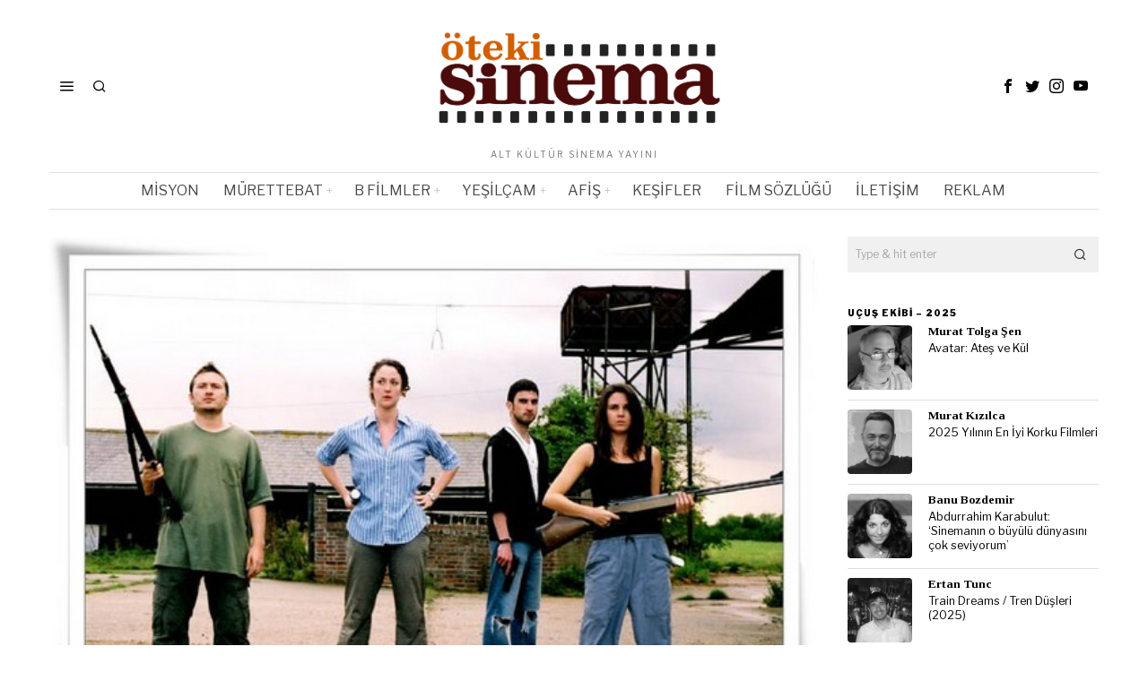

--- FILE ---
content_type: text/html; charset=UTF-8
request_url: https://www.otekisinema.com/zombiediaries/
body_size: 28418
content:
<!DOCTYPE html>
<html lang="tr" prefix="og: https://ogp.me/ns#" class="no-js">
<head>
<meta charset="UTF-8">
<meta name="viewport" content="width=device-width, initial-scale=1.0">
<link rel="profile" href="https://gmpg.org/xfn/11">
<title>Zombie Diaries (2006) - Öteki Sinema</title>
<meta name="description" content="ZOMBIE DIARIES ufak bütçeli küçük bir film ama bize BLAIRWITCH&#039;ten (1999) beri sunulmamış gerçeklikte bir film getiriyor."/>
<meta name="robots" content="follow, index, max-snippet:-1, max-video-preview:-1, max-image-preview:large"/>
<link rel="canonical" href="https://www.otekisinema.com/zombiediaries/"/>
<meta property="og:locale" content="tr_TR"/>
<meta property="og:type" content="article"/>
<meta property="og:title" content="Zombie Diaries (2006) - Öteki Sinema"/>
<meta property="og:description" content="ZOMBIE DIARIES ufak bütçeli küçük bir film ama bize BLAIRWITCH&#039;ten (1999) beri sunulmamış gerçeklikte bir film getiriyor."/>
<meta property="og:url" content="https://www.otekisinema.com/zombiediaries/"/>
<meta property="og:site_name" content="Öteki Sinema"/>
<meta property="article:publisher" content="https://www.facebook.com/otekisinema/"/>
<meta property="article:tag" content="Dennis Hopper"/>
<meta property="article:tag" content="George Romero"/>
<meta property="article:tag" content="Left 4 Dead"/>
<meta property="article:tag" content="Lucio Fulci"/>
<meta property="article:tag" content="Shaun of the Dead"/>
<meta property="article:tag" content="Zombi 2"/>
<meta property="article:tag" content="Zombie"/>
<meta property="article:section" content="Film İncelemeleri"/>
<meta property="og:updated_time" content="2018-01-31T19:17:08+03:00"/>
<meta property="og:image" content="https://www.otekisinema.com/wp-content/uploads/2008/12/zombiediariespic8.jpg"/>
<meta property="og:image:secure_url" content="https://www.otekisinema.com/wp-content/uploads/2008/12/zombiediariespic8.jpg"/>
<meta property="og:image:width" content="565"/>
<meta property="og:image:height" content="391"/>
<meta property="og:image:alt" content="Zombie Diaries"/>
<meta property="og:image:type" content="image/jpeg"/>
<meta property="article:published_time" content="2008-12-16T15:35:59+03:00"/>
<meta property="article:modified_time" content="2018-01-31T19:17:08+03:00"/>
<meta name="twitter:card" content="summary_large_image"/>
<meta name="twitter:title" content="Zombie Diaries (2006) - Öteki Sinema"/>
<meta name="twitter:description" content="ZOMBIE DIARIES ufak bütçeli küçük bir film ama bize BLAIRWITCH&#039;ten (1999) beri sunulmamış gerçeklikte bir film getiriyor."/>
<meta name="twitter:site" content="@otekisinema"/>
<meta name="twitter:creator" content="@otekisinema"/>
<meta name="twitter:image" content="https://www.otekisinema.com/wp-content/uploads/2008/12/zombiediariespic8.jpg"/>
<meta name="twitter:label1" content="Yazan"/>
<meta name="twitter:data1" content="Can Evrenol"/>
<meta name="twitter:label2" content="Okuma süresi"/>
<meta name="twitter:data2" content="3 dakika"/>
<script type="application/ld+json" class="rank-math-schema">{"@context":"https://schema.org","@graph":[{"@type":["NewsMediaOrganization","Organization"],"@id":"https://www.otekisinema.com/#organization","name":"\u00d6teki Sinema","url":"https://www.otekisinema.com","sameAs":["https://www.facebook.com/otekisinema/","https://twitter.com/otekisinema"],"email":"info@otekisinema.com","logo":{"@type":"ImageObject","@id":"https://www.otekisinema.com/#logo","url":"https://www.otekisinema.com/wp-content/uploads/2019/06/oteki-2.png","contentUrl":"https://www.otekisinema.com/wp-content/uploads/2019/06/oteki-2.png","caption":"\u00d6teki Sinema","inLanguage":"tr","width":"350","height":"114"}},{"@type":"WebSite","@id":"https://www.otekisinema.com/#website","url":"https://www.otekisinema.com","name":"\u00d6teki Sinema","publisher":{"@id":"https://www.otekisinema.com/#organization"},"inLanguage":"tr"},{"@type":"ImageObject","@id":"https://www.otekisinema.com/wp-content/uploads/2008/12/zombiediariespic8.jpg","url":"https://www.otekisinema.com/wp-content/uploads/2008/12/zombiediariespic8.jpg","width":"565","height":"391","inLanguage":"tr"},{"@type":"BreadcrumbList","@id":"https://www.otekisinema.com/zombiediaries/#breadcrumb","itemListElement":[{"@type":"ListItem","position":"1","item":{"@id":"https://www.otekisinema.com","name":"Ana Sayfa"}},{"@type":"ListItem","position":"2","item":{"@id":"https://www.otekisinema.com/zombiediaries/","name":"Zombie Diaries (2006)"}}]},{"@type":"WebPage","@id":"https://www.otekisinema.com/zombiediaries/#webpage","url":"https://www.otekisinema.com/zombiediaries/","name":"Zombie Diaries (2006) - \u00d6teki Sinema","datePublished":"2008-12-16T15:35:59+03:00","dateModified":"2018-01-31T19:17:08+03:00","isPartOf":{"@id":"https://www.otekisinema.com/#website"},"primaryImageOfPage":{"@id":"https://www.otekisinema.com/wp-content/uploads/2008/12/zombiediariespic8.jpg"},"inLanguage":"tr","breadcrumb":{"@id":"https://www.otekisinema.com/zombiediaries/#breadcrumb"}},{"@type":"Person","@id":"https://www.otekisinema.com/author/canevrenol/","name":"Can Evrenol","url":"https://www.otekisinema.com/author/canevrenol/","image":{"@type":"ImageObject","@id":"https://www.otekisinema.com/wp-content/uploads/2023/10/can-evrenol-kimdir-300x301.jpeg","url":"https://www.otekisinema.com/wp-content/uploads/2023/10/can-evrenol-kimdir-300x301.jpeg","caption":"Can Evrenol","inLanguage":"tr"},"sameAs":["http://www.canevrenol.com"],"worksFor":{"@id":"https://www.otekisinema.com/#organization"}},{"@type":"BlogPosting","headline":"Zombie Diaries (2006) - \u00d6teki Sinema","keywords":"Zombie Diaries","datePublished":"2008-12-16T15:35:59+03:00","dateModified":"2018-01-31T19:17:08+03:00","author":{"@id":"https://www.otekisinema.com/author/canevrenol/","name":"Can Evrenol"},"publisher":{"@id":"https://www.otekisinema.com/#organization"},"description":"ZOMBIE DIARIES ufak b\u00fct\u00e7eli k\u00fc\u00e7\u00fck bir film ama bize BLAIRWITCH&#039;ten (1999) beri sunulmam\u0131\u015f ger\u00e7eklikte bir film getiriyor.","name":"Zombie Diaries (2006) - \u00d6teki Sinema","@id":"https://www.otekisinema.com/zombiediaries/#richSnippet","isPartOf":{"@id":"https://www.otekisinema.com/zombiediaries/#webpage"},"image":{"@id":"https://www.otekisinema.com/wp-content/uploads/2008/12/zombiediariespic8.jpg"},"inLanguage":"tr","mainEntityOfPage":{"@id":"https://www.otekisinema.com/zombiediaries/#webpage"}}]}</script>
<link rel='dns-prefetch' href='//fonts.googleapis.com'/>
<link rel="alternate" type="application/rss+xml" title="Öteki Sinema &raquo; akışı" href="https://www.otekisinema.com/feed/"/>
<link rel="alternate" type="application/rss+xml" title="Öteki Sinema &raquo; yorum akışı" href="https://www.otekisinema.com/comments/feed/"/>
<link rel="alternate" type="application/rss+xml" title="Öteki Sinema &raquo; Zombie Diaries (2006) yorum akışı" href="https://www.otekisinema.com/zombiediaries/feed/"/>
<link rel="alternate" title="oEmbed (JSON)" type="application/json+oembed" href="https://www.otekisinema.com/wp-json/oembed/1.0/embed?url=https%3A%2F%2Fwww.otekisinema.com%2Fzombiediaries%2F"/>
<link rel="alternate" title="oEmbed (XML)" type="text/xml+oembed" href="https://www.otekisinema.com/wp-json/oembed/1.0/embed?url=https%3A%2F%2Fwww.otekisinema.com%2Fzombiediaries%2F&#038;format=xml"/>
<style id='wp-img-auto-sizes-contain-inline-css'>img:is([sizes=auto i],[sizes^="auto," i]){contain-intrinsic-size:3000px 1500px}</style>
<style id='wp-block-library-inline-css'>:root{--wp-block-synced-color:#7a00df;--wp-block-synced-color--rgb:122,0,223;--wp-bound-block-color:var(--wp-block-synced-color);--wp-editor-canvas-background:#ddd;--wp-admin-theme-color:#007cba;--wp-admin-theme-color--rgb:0,124,186;--wp-admin-theme-color-darker-10:#006ba1;--wp-admin-theme-color-darker-10--rgb:0,107,160.5;--wp-admin-theme-color-darker-20:#005a87;--wp-admin-theme-color-darker-20--rgb:0,90,135;--wp-admin-border-width-focus:2px}@media (min-resolution:192dpi){:root{--wp-admin-border-width-focus:1.5px}}.wp-element-button{cursor:pointer}:root .has-very-light-gray-background-color{background-color:#eee}:root .has-very-dark-gray-background-color{background-color:#313131}:root .has-very-light-gray-color{color:#eee}:root .has-very-dark-gray-color{color:#313131}:root .has-vivid-green-cyan-to-vivid-cyan-blue-gradient-background{background:linear-gradient(135deg,#00d084,#0693e3)}:root .has-purple-crush-gradient-background{background:linear-gradient(135deg,#34e2e4,#4721fb 50%,#ab1dfe)}:root .has-hazy-dawn-gradient-background{background:linear-gradient(135deg,#faaca8,#dad0ec)}:root .has-subdued-olive-gradient-background{background:linear-gradient(135deg,#fafae1,#67a671)}:root .has-atomic-cream-gradient-background{background:linear-gradient(135deg,#fdd79a,#004a59)}:root .has-nightshade-gradient-background{background:linear-gradient(135deg,#330968,#31cdcf)}:root .has-midnight-gradient-background{background:linear-gradient(135deg,#020381,#2874fc)}:root{--wp--preset--font-size--normal:16px;--wp--preset--font-size--huge:42px}.has-regular-font-size{font-size:1em}.has-larger-font-size{font-size:2.625em}.has-normal-font-size{font-size:var(--wp--preset--font-size--normal)}.has-huge-font-size{font-size:var(--wp--preset--font-size--huge)}.has-text-align-center{text-align:center}.has-text-align-left{text-align:left}.has-text-align-right{text-align:right}.has-fit-text{white-space:nowrap!important}#end-resizable-editor-section{display:none}.aligncenter{clear:both}.items-justified-left{justify-content:flex-start}.items-justified-center{justify-content:center}.items-justified-right{justify-content:flex-end}.items-justified-space-between{justify-content:space-between}.screen-reader-text{border:0;clip-path:inset(50%);height:1px;margin:-1px;overflow:hidden;padding:0;position:absolute;width:1px;word-wrap:normal!important}.screen-reader-text:focus{background-color:#ddd;clip-path:none;color:#444;display:block;font-size:1em;height:auto;left:5px;line-height:normal;padding:15px 23px 14px;text-decoration:none;top:5px;width:auto;z-index:100000}html :where(.has-border-color){border-style:solid}html :where([style*=border-top-color]){border-top-style:solid}html :where([style*=border-right-color]){border-right-style:solid}html :where([style*=border-bottom-color]){border-bottom-style:solid}html :where([style*=border-left-color]){border-left-style:solid}html :where([style*=border-width]){border-style:solid}html :where([style*=border-top-width]){border-top-style:solid}html :where([style*=border-right-width]){border-right-style:solid}html :where([style*=border-bottom-width]){border-bottom-style:solid}html :where([style*=border-left-width]){border-left-style:solid}html :where(img[class*=wp-image-]){height:auto;max-width:100%}:where(figure){margin:0 0 1em}html :where(.is-position-sticky){--wp-admin--admin-bar--position-offset:var(--wp-admin--admin-bar--height,0px)}@media screen and (max-width:600px){html :where(.is-position-sticky){--wp-admin--admin-bar--position-offset:0px}}</style><style id='global-styles-inline-css'>:root{--wp--preset--aspect-ratio--square:1;--wp--preset--aspect-ratio--4-3:4/3;--wp--preset--aspect-ratio--3-4:3/4;--wp--preset--aspect-ratio--3-2:3/2;--wp--preset--aspect-ratio--2-3:2/3;--wp--preset--aspect-ratio--16-9:16/9;--wp--preset--aspect-ratio--9-16:9/16;--wp--preset--color--black:#000000;--wp--preset--color--cyan-bluish-gray:#abb8c3;--wp--preset--color--white:#ffffff;--wp--preset--color--pale-pink:#f78da7;--wp--preset--color--vivid-red:#cf2e2e;--wp--preset--color--luminous-vivid-orange:#ff6900;--wp--preset--color--luminous-vivid-amber:#fcb900;--wp--preset--color--light-green-cyan:#7bdcb5;--wp--preset--color--vivid-green-cyan:#00d084;--wp--preset--color--pale-cyan-blue:#8ed1fc;--wp--preset--color--vivid-cyan-blue:#0693e3;--wp--preset--color--vivid-purple:#9b51e0;--wp--preset--gradient--vivid-cyan-blue-to-vivid-purple:linear-gradient(135deg,rgb(6,147,227) 0%,rgb(155,81,224) 100%);--wp--preset--gradient--light-green-cyan-to-vivid-green-cyan:linear-gradient(135deg,rgb(122,220,180) 0%,rgb(0,208,130) 100%);--wp--preset--gradient--luminous-vivid-amber-to-luminous-vivid-orange:linear-gradient(135deg,rgb(252,185,0) 0%,rgb(255,105,0) 100%);--wp--preset--gradient--luminous-vivid-orange-to-vivid-red:linear-gradient(135deg,rgb(255,105,0) 0%,rgb(207,46,46) 100%);--wp--preset--gradient--very-light-gray-to-cyan-bluish-gray:linear-gradient(135deg,rgb(238,238,238) 0%,rgb(169,184,195) 100%);--wp--preset--gradient--cool-to-warm-spectrum:linear-gradient(135deg,rgb(74,234,220) 0%,rgb(151,120,209) 20%,rgb(207,42,186) 40%,rgb(238,44,130) 60%,rgb(251,105,98) 80%,rgb(254,248,76) 100%);--wp--preset--gradient--blush-light-purple:linear-gradient(135deg,rgb(255,206,236) 0%,rgb(152,150,240) 100%);--wp--preset--gradient--blush-bordeaux:linear-gradient(135deg,rgb(254,205,165) 0%,rgb(254,45,45) 50%,rgb(107,0,62) 100%);--wp--preset--gradient--luminous-dusk:linear-gradient(135deg,rgb(255,203,112) 0%,rgb(199,81,192) 50%,rgb(65,88,208) 100%);--wp--preset--gradient--pale-ocean:linear-gradient(135deg,rgb(255,245,203) 0%,rgb(182,227,212) 50%,rgb(51,167,181) 100%);--wp--preset--gradient--electric-grass:linear-gradient(135deg,rgb(202,248,128) 0%,rgb(113,206,126) 100%);--wp--preset--gradient--midnight:linear-gradient(135deg,rgb(2,3,129) 0%,rgb(40,116,252) 100%);--wp--preset--font-size--small:13px;--wp--preset--font-size--medium:20px;--wp--preset--font-size--large:36px;--wp--preset--font-size--x-large:42px;--wp--preset--spacing--20:0.44rem;--wp--preset--spacing--30:0.67rem;--wp--preset--spacing--40:1rem;--wp--preset--spacing--50:1.5rem;--wp--preset--spacing--60:2.25rem;--wp--preset--spacing--70:3.38rem;--wp--preset--spacing--80:5.06rem;--wp--preset--shadow--natural:6px 6px 9px rgba(0, 0, 0, 0.2);--wp--preset--shadow--deep:12px 12px 50px rgba(0, 0, 0, 0.4);--wp--preset--shadow--sharp:6px 6px 0px rgba(0, 0, 0, 0.2);--wp--preset--shadow--outlined:6px 6px 0px -3px rgb(255, 255, 255), 6px 6px rgb(0, 0, 0);--wp--preset--shadow--crisp:6px 6px 0px rgb(0, 0, 0);}:where(.is-layout-flex){gap:0.5em;}:where(.is-layout-grid){gap:0.5em;}body .is-layout-flex{display:flex;}.is-layout-flex{flex-wrap:wrap;align-items:center;}.is-layout-flex > :is(*, div){margin:0;}body .is-layout-grid{display:grid;}.is-layout-grid > :is(*, div){margin:0;}:where(.wp-block-columns.is-layout-flex){gap:2em;}:where(.wp-block-columns.is-layout-grid){gap:2em;}:where(.wp-block-post-template.is-layout-flex){gap:1.25em;}:where(.wp-block-post-template.is-layout-grid){gap:1.25em;}.has-black-color{color:var(--wp--preset--color--black) !important;}.has-cyan-bluish-gray-color{color:var(--wp--preset--color--cyan-bluish-gray) !important;}.has-white-color{color:var(--wp--preset--color--white) !important;}.has-pale-pink-color{color:var(--wp--preset--color--pale-pink) !important;}.has-vivid-red-color{color:var(--wp--preset--color--vivid-red) !important;}.has-luminous-vivid-orange-color{color:var(--wp--preset--color--luminous-vivid-orange) !important;}.has-luminous-vivid-amber-color{color:var(--wp--preset--color--luminous-vivid-amber) !important;}.has-light-green-cyan-color{color:var(--wp--preset--color--light-green-cyan) !important;}.has-vivid-green-cyan-color{color:var(--wp--preset--color--vivid-green-cyan) !important;}.has-pale-cyan-blue-color{color:var(--wp--preset--color--pale-cyan-blue) !important;}.has-vivid-cyan-blue-color{color:var(--wp--preset--color--vivid-cyan-blue) !important;}.has-vivid-purple-color{color:var(--wp--preset--color--vivid-purple) !important;}.has-black-background-color{background-color:var(--wp--preset--color--black) !important;}.has-cyan-bluish-gray-background-color{background-color:var(--wp--preset--color--cyan-bluish-gray) !important;}.has-white-background-color{background-color:var(--wp--preset--color--white) !important;}.has-pale-pink-background-color{background-color:var(--wp--preset--color--pale-pink) !important;}.has-vivid-red-background-color{background-color:var(--wp--preset--color--vivid-red) !important;}.has-luminous-vivid-orange-background-color{background-color:var(--wp--preset--color--luminous-vivid-orange) !important;}.has-luminous-vivid-amber-background-color{background-color:var(--wp--preset--color--luminous-vivid-amber) !important;}.has-light-green-cyan-background-color{background-color:var(--wp--preset--color--light-green-cyan) !important;}.has-vivid-green-cyan-background-color{background-color:var(--wp--preset--color--vivid-green-cyan) !important;}.has-pale-cyan-blue-background-color{background-color:var(--wp--preset--color--pale-cyan-blue) !important;}.has-vivid-cyan-blue-background-color{background-color:var(--wp--preset--color--vivid-cyan-blue) !important;}.has-vivid-purple-background-color{background-color:var(--wp--preset--color--vivid-purple) !important;}.has-black-border-color{border-color:var(--wp--preset--color--black) !important;}.has-cyan-bluish-gray-border-color{border-color:var(--wp--preset--color--cyan-bluish-gray) !important;}.has-white-border-color{border-color:var(--wp--preset--color--white) !important;}.has-pale-pink-border-color{border-color:var(--wp--preset--color--pale-pink) !important;}.has-vivid-red-border-color{border-color:var(--wp--preset--color--vivid-red) !important;}.has-luminous-vivid-orange-border-color{border-color:var(--wp--preset--color--luminous-vivid-orange) !important;}.has-luminous-vivid-amber-border-color{border-color:var(--wp--preset--color--luminous-vivid-amber) !important;}.has-light-green-cyan-border-color{border-color:var(--wp--preset--color--light-green-cyan) !important;}.has-vivid-green-cyan-border-color{border-color:var(--wp--preset--color--vivid-green-cyan) !important;}.has-pale-cyan-blue-border-color{border-color:var(--wp--preset--color--pale-cyan-blue) !important;}.has-vivid-cyan-blue-border-color{border-color:var(--wp--preset--color--vivid-cyan-blue) !important;}.has-vivid-purple-border-color{border-color:var(--wp--preset--color--vivid-purple) !important;}.has-vivid-cyan-blue-to-vivid-purple-gradient-background{background:var(--wp--preset--gradient--vivid-cyan-blue-to-vivid-purple) !important;}.has-light-green-cyan-to-vivid-green-cyan-gradient-background{background:var(--wp--preset--gradient--light-green-cyan-to-vivid-green-cyan) !important;}.has-luminous-vivid-amber-to-luminous-vivid-orange-gradient-background{background:var(--wp--preset--gradient--luminous-vivid-amber-to-luminous-vivid-orange) !important;}.has-luminous-vivid-orange-to-vivid-red-gradient-background{background:var(--wp--preset--gradient--luminous-vivid-orange-to-vivid-red) !important;}.has-very-light-gray-to-cyan-bluish-gray-gradient-background{background:var(--wp--preset--gradient--very-light-gray-to-cyan-bluish-gray) !important;}.has-cool-to-warm-spectrum-gradient-background{background:var(--wp--preset--gradient--cool-to-warm-spectrum) !important;}.has-blush-light-purple-gradient-background{background:var(--wp--preset--gradient--blush-light-purple) !important;}.has-blush-bordeaux-gradient-background{background:var(--wp--preset--gradient--blush-bordeaux) !important;}.has-luminous-dusk-gradient-background{background:var(--wp--preset--gradient--luminous-dusk) !important;}.has-pale-ocean-gradient-background{background:var(--wp--preset--gradient--pale-ocean) !important;}.has-electric-grass-gradient-background{background:var(--wp--preset--gradient--electric-grass) !important;}.has-midnight-gradient-background{background:var(--wp--preset--gradient--midnight) !important;}.has-small-font-size{font-size:var(--wp--preset--font-size--small) !important;}.has-medium-font-size{font-size:var(--wp--preset--font-size--medium) !important;}.has-large-font-size{font-size:var(--wp--preset--font-size--large) !important;}.has-x-large-font-size{font-size:var(--wp--preset--font-size--x-large) !important;}</style>
<style id='classic-theme-styles-inline-css'>.wp-block-button__link{color:#fff;background-color:#32373c;border-radius:9999px;box-shadow:none;text-decoration:none;padding:calc(.667em + 2px) calc(1.333em + 2px);font-size:1.125em}.wp-block-file__button{background:#32373c;color:#fff;text-decoration:none}</style>
<style>.wpcf7 .screen-reader-response{position:absolute;overflow:hidden;clip:rect(1px, 1px, 1px, 1px);clip-path:inset(50%);height:1px;width:1px;margin:-1px;padding:0;border:0;word-wrap:normal !important;}
.wpcf7 .hidden-fields-container{display:none;}
.wpcf7 form .wpcf7-response-output{margin:2em 0.5em 1em;padding:0.2em 1em;border:2px solid #00a0d2;}
.wpcf7 form.init .wpcf7-response-output, .wpcf7 form.resetting .wpcf7-response-output, .wpcf7 form.submitting .wpcf7-response-output{display:none;}
.wpcf7 form.sent .wpcf7-response-output{border-color:#46b450;}
.wpcf7 form.failed .wpcf7-response-output, .wpcf7 form.aborted .wpcf7-response-output{border-color:#dc3232;}
.wpcf7 form.spam .wpcf7-response-output{border-color:#f56e28;}
.wpcf7 form.invalid .wpcf7-response-output, .wpcf7 form.unaccepted .wpcf7-response-output, .wpcf7 form.payment-required .wpcf7-response-output{border-color:#ffb900;}
.wpcf7-form-control-wrap{position:relative;}
.wpcf7-not-valid-tip{color:#dc3232;font-size:1em;font-weight:normal;display:block;}
.use-floating-validation-tip .wpcf7-not-valid-tip{position:relative;top:-2ex;left:1em;z-index:100;border:1px solid #dc3232;background:#fff;padding:.2em .8em;width:24em;}
.wpcf7-list-item{display:inline-block;margin:0 0 0 1em;}
.wpcf7-list-item-label::before, .wpcf7-list-item-label::after{content:" ";}
.wpcf7-spinner{visibility:hidden;display:inline-block;background-color:#23282d;opacity:0.75;width:24px;height:24px;border:none;border-radius:100%;padding:0;margin:0 24px;position:relative;}
form.submitting .wpcf7-spinner{visibility:visible;}
.wpcf7-spinner::before{content:'';position:absolute;background-color:#fbfbfc;top:4px;left:4px;width:6px;height:6px;border:none;border-radius:100%;transform-origin:8px 8px;animation-name:spin;animation-duration:1000ms;animation-timing-function:linear;animation-iteration-count:infinite;}
@media (prefers-reduced-motion: reduce) {
.wpcf7-spinner::before{animation-name:blink;animation-duration:2000ms;}
}
@keyframes spin {
from{transform:rotate(0deg);}
to{transform:rotate(360deg);}
}
@keyframes blink {
from{opacity:0;}
50%{opacity:1;}
to{opacity:0;}
}
.wpcf7 [inert]{opacity:0.5;}
.wpcf7 input[type="file"]{cursor:pointer;}
.wpcf7 input[type="file"]:disabled{cursor:default;}
.wpcf7 .wpcf7-submit:disabled{cursor:not-allowed;}
.wpcf7 input[type="url"],
.wpcf7 input[type="email"],
.wpcf7 input[type="tel"]{direction:ltr;}
.wpcf7-reflection > output{display:list-item;list-style:none;}
.wpcf7-reflection > output[hidden]{display:none;}.wp-polls-archive{}
.wp-polls, .wp-polls-form{}
.wp-polls ul li, .wp-polls-ul li, .wp-polls-ans ul li{text-align:left;background-image:none;display:block;}
.wp-polls ul, .wp-polls-ul, .wp-polls-ans ul{text-align:left;list-style:none;float:none;}
.wp-polls ul li:before, .wp-polls-ans ul li:before, #sidebar ul ul li:before{content:'';}
.wp-polls IMG, .wp-polls LABEL , .wp-polls INPUT, .wp-polls-loading IMG, .wp-polls-image IMG{display:inline;border:0px;padding:0px;margin:0px;}
.wp-polls-ul{padding:0px;margin:0px 0px 10px 10px;}
.wp-polls-ans{width:100%;filter:alpha(opacity=100);-moz-opacity:1;opacity:1;}
.wp-polls-loading{display:none;text-align:center;height:16px;line-height:16px;}
.wp-polls-image{border:0px;}
.wp-polls .Buttons{border:1px solid #c8c8c8;background-color:#f3f6f8;}
.wp-polls-paging a, .wp-polls-paging a:link{padding:2px 4px 2px 4px;margin:2px;text-decoration:none;border:1px solid #0066cc;color:#0066cc;background-color:#FFFFFF;}
.wp-polls-paging a:visited{padding:2px 4px 2px 4px;margin:2px;text-decoration:none;border:1px solid #0066cc;color:#0066cc;background-color:#FFFFFF;}
.wp-polls-paging a:hover{border:1px solid #000000;color:#000000;background-color:#FFFFFF;}
.wp-polls-paging a:active{padding:2px 4px 2px 4px;margin:2px;text-decoration:none;border:1px solid #0066cc;color:#0066cc;background-color:#FFFFFF;}
.wp-polls-paging span.pages{padding:2px 4px 2px 4px;margin:2px 2px 2px 2px;color:#000000;border:1px solid #000000;background-color:#FFFFFF;}
.wp-polls-paging span.current{padding:2px 4px 2px 4px;margin:2px;font-weight:bold;border:1px solid #000000;color:#000000;background-color:#FFFFFF;}
.wp-polls-paging span.extend{padding:2px 4px 2px 4px;margin:2px;border:1px solid #000000;color:#000000;background-color:#FFFFFF;}</style>
<style id='wp-polls-inline-css'>.wp-polls .pollbar{margin:1px;font-size:6px;line-height:8px;height:8px;background-image:url('https://www.otekisinema.com/wp-content/plugins/wp-polls/images/default/pollbg.gif');border:1px solid #c8c8c8;}</style>
<link rel="stylesheet" type="text/css" href="//www.otekisinema.com/wp-content/cache/wpfc-minified/9l6ags6q/hg3hc.css" media="all"/>
<link rel="https://api.w.org/" href="https://www.otekisinema.com/wp-json/"/><link rel="alternate" title="JSON" type="application/json" href="https://www.otekisinema.com/wp-json/wp/v2/posts/1777"/><link rel="EditURI" type="application/rsd+xml" title="RSD" href="https://www.otekisinema.com/xmlrpc.php?rsd"/>
<style id="foxcss-customizer">.topbar56 .container .row{height:32px;}
.topbar56{border-bottom-width:0px;}
.topbar56{border-top-width:0px;}
.topbar56__container{border-bottom-width:0px;}
.topbar56__container{border-top-width:0px;}
.main_header56 .container{padding-top:14px;}
.main_header56 .container{padding-bottom:14px;}
.main_header56{border-bottom-width:0px;}
.main_header56__container{border-bottom-width:0px;}
.header_bottom56 .container .row{height:40px;}
.header_bottom56{border-bottom-width:0px;}
.header_bottom56{border-top-width:0px;}
.header_bottom56__container{border-bottom-width:1px;}
.header_bottom56__container{border-top-width:1px;}
.header_bottom56, .header_bottom56__container{border-color:#e0e0e0;}
.masthead--sticky .masthead__wrapper.before-sticky{border-bottom-width:1px;}
.masthead--sticky .masthead__wrapper.before-sticky{border-color:#e0e0e1;}
.masthead--sticky .masthead__wrapper.before-sticky{box-shadow:0 3px 10px rgba(0,0,0,0.0);}
.text-logo{font-family:"Bodoni Moda", serif;}
.text-logo{font-weight:700;}
.text-logo{font-style:normal;}
.text-logo{font-size:50px;}
.text-logo{line-height:1.1;}
.text-logo{letter-spacing:0px;}
.text-logo{text-transform:none;}
.header_desktop56 .logo56 img{width:350px;}
.header_mobile56 .logo56 img{height:24px;}
.site-description{margin-top:0px;}
.site-description{color:#797979;}
.slogan{font-family:var(--font-body);}
.slogan{font-weight:400;}
.slogan{font-style:normal;}
.slogan{font-size:10px;}
.slogan{line-height:1.1;}
.slogan{letter-spacing:2px;}
.slogan{text-transform:uppercase;}
.mainnav ul.menu > li > a{padding-left:12px;}
.mainnav ul.menu > li > a{padding-right:12px;}
.mainnav ul.menu > li > a{font-weight:400;}
.mainnav ul.menu > li > a{font-size:16px;}
.mainnav ul.menu > li > a{letter-spacing:0px;}
.mainnav ul.menu > li > a{text-transform:uppercase;}
.mainnav ul.menu > li > a{line-height:40px;}
.mainnav ul.menu > li > a{color:#494949;}
.mainnav ul.menu > li > a:hover{color:#000000;}
.mainnav ul.menu > li.current-menu-item > a, .mainnav ul.menu > li.current-menu-ancestor > a{color:#000000;}
.mainnav ul.menu > li > a:after{width:100%;}
.mainnav ul.menu > li > a:after{left:calc((100% - 100%)/2);}
.mainnav ul.menu > li > a:after{height:2px;}
.mainnav .mk{color:#cccccc;}
.mainnav .mk{font-size:14px;}
.mainnav .mk{margin-left:3px;}
.mainnav ul.sub-menu{width:180px;}
.mega.column-2 > .sub-menu{width:calc(2*180px);}
.mega.column-3 > .sub-menu{width:calc(3*180px);}
.mainnav ul.sub-menu, .mainnav li.mega > .submenu-display-items .post-nav-item-title{font-style:normal;}
.mainnav ul.sub-menu, .mainnav li.mega > .submenu-display-items .post-nav-item-title{font-size:12px;}
.mainnav ul.sub-menu{background:#fff;}
.mainnav ul.sub-menu{padding-top:0px;}
.mainnav ul.sub-menu{padding-bottom:0px;}
.mainnav ul.sub-menu{padding-left:0px;}
.mainnav ul.sub-menu{padding-right:0px;}
.mainnav ul.sub-menu{border-top-width:1px;}
.mainnav ul.sub-menu{border-right-width:1px;}
.mainnav ul.sub-menu{border-bottom-width:1px;}
.mainnav ul.sub-menu{border-left-width:1px;}
.mainnav ul.sub-menu{border-radius:0px;}
.mainnav ul.sub-menu{box-shadow:0 5px 20px rgba(0,0,0,0.0);}
.mainnav ul.menu > li.menu-item-has-children:after,.mainnav ul.menu > li.mega:after{border-bottom-color:#fff;}
.mainnav ul.menu > li.menu-item-has-children:before,.mainnav ul.menu > li.mega:before{border-bottom-color:#ccc;}
.mainnav ul.sub-menu a{padding-left:12px;}
.mainnav ul.sub-menu a{padding-right:12px;}
.mainnav ul.sub-menu a{line-height:28px;}
.mainnav ul.sub-menu a:hover{color:#111111;}
.mainnav ul.sub-menu a:hover{background-color:#f0f0f0;}
.mainnav ul.sub-menu li{border-top-color:#e0e0e0;}
.mainnav li.mega .sub-menu > li:before{border-left-color:#e0e0e0;}
.header56__social li + li{margin-left:3px;}
.header56__social a{width:24px;}
.header56__social a{height:24px;}
.header56__social a{font-size:16px;}
.header56__social a img{width:16px;}
.header56__social a{border-radius:0px;}
.header56__social a{border-width:0px;}
.header56__search .search-btn{font-size:16px;}
.search-btn img, .searchform button img{width:32px;}
.header56__btn__1{border-width:1px;}
.header56__btn__1{border-radius:0px;}
.header56__btn__2{border-width:1px;}
.header56__btn__2{border-radius:0px;}
.hamburger--type-icon{font-size:18px;}
.hamburger--type-icon{width:40px;}
.hamburger--type-icon{height:40px;}
.hamburger--type-icon{border-width:0px;}
.hamburger--type-icon{border-radius:0px;}
.hamburger--type-image{width:40px;}
.header_mobile56 .container .row, .header_mobile56__height{height:54px;}
.header_mobile56{background-color:#fff;}
.header_mobile56{border-bottom-width:0px;}
.header_mobile56{border-top-width:0px;}
.header_mobile56{box-shadow:0 4px 10px rgba(0,0,0,0.0);}
.offcanvas56{width:320px;}
.offcanvas56__overlay{background:rgba(0,0,0,0.5);}
.offcanvas56{padding-top:16px;}
.offcanvas56{padding-bottom:16px;}
.offcanvas56{padding-left:16px;}
.offcanvas56{padding-right:16px;}
.offcanvas56__element + .offcanvas56__element{margin-top:20px;}
.offcanvasnav56 ul.sub-menu, .offcanvasnav56 li + li{border-top-width:0px;}
.offcanvasnav56{font-weight:400;}
.offcanvasnav56{font-style:normal;}
.offcanvasnav56{font-size:15px;}
.offcanvasnav56{text-transform:none;}
.offcanvasnav56 a, .offcanvasnav56 .mk{line-height:42px;}
.offcanvasnav56 .mk{width:42px;}
.offcanvasnav56 .mk{height:42px;}
.offcanvasnav56 a{padding-left:0px;}
.offcanvasnav56 ul ul{font-family:var(--font-nav);}
.offcanvasnav56 ul ul a, .offcanvasnav56 ul ul .mk{line-height:32px;}
.offcanvasnav56 ul ul .mk{width:32px;}
.offcanvasnav56 ul ul .mk{height:32px;}:root{--font-body:"Libre Franklin", sans-serif;}
body{font-weight:400;}
body{font-size:15px;}
body{line-height:1.5;}
body{letter-spacing:0px;}
body{text-transform:none;}:root{--font-heading:"Tinos", serif;}
h1, h2, h3, h4, h5, h6{font-weight:700;}
h1, h2, h3, h4, h5, h6{line-height:1.1;}
h1, h2, h3, h4, h5, h6{text-transform:none;}
h2{font-size:33px;}
h3{font-size:26px;}
h4{font-size:20px;}:root{--font-nav:"Libre Franklin", sans-serif;}:root{--font-custom-1:"Helvetica Neue", sans-serif;}:root{--font-custom-2:"Helvetica Neue", sans-serif;}:root{--accent-color:#31609c;}
body { color : #000000 ;} a{color:#31609c;}
a:hover{color:#31609c;}:root{--border-color:#e0e0e1;}:root{--content-width:1170px;}
.secondary56 .secondary56__sep{border-left-width:0px;}:root{--sidebar-content-spacing:32px;}
body{background-color:#FFFFFF;}
body.layout-boxed #wi-all{background-size:cover;}
body.layout-boxed #wi-all{background-position:center center;}
body.layout-boxed #wi-all{background-attachment:scroll;}
body.layout-boxed #wi-all{background-repeat:no-repeat;}
body.layout-boxed #wi-all{border-top-width:0px;}
body.layout-boxed #wi-all{border-right-width:0px;}
body.layout-boxed #wi-all{border-bottom-width:0px;}
body.layout-boxed #wi-all{border-left-width:0px;}:root{--button-height:48px;}
button,input[type="submit"],.btn56{font-family:var(--font-nav);}
button,input[type="submit"],.btn56{font-weight:700;}
button,input[type="submit"],.btn56{font-style:normal;}
button,input[type="submit"],.btn56{font-size:10px;}
button,input[type="submit"],.btn56{letter-spacing:2px;}
button,input[type="submit"],.btn56{text-transform:uppercase;}:root{--button-padding:28px;}:root{--button-shadow:2px 8px 20px rgba(0,0,0,0.0);}:root{--button-hover-shadow:2px 8px 20px rgba(0,0,0,0.0);}:root{--button-border-radius:0px;}:root{--input-border-width:1px;}
input[type="text"], input[type="number"], input[type="email"], input[type="url"], input[type="date"], input[type="password"], textarea, .fox-input{font-family:var(--font-nav);}
input[type="text"], input[type="number"], input[type="email"], input[type="url"], input[type="date"], input[type="password"], textarea, .fox-input{font-style:normal;}
input[type="text"], input[type="number"], input[type="email"], input[type="url"], input[type="date"], input[type="password"], textarea, .fox-input{font-size:12px;}
input[type="text"], input[type="number"], input[type="email"], input[type="url"], input[type="date"], input[type="password"], textarea, .fox-input{text-transform:none;}:root{--input-border-radius:1px;}:root{--input-height:46px;}:root{--input-placeholder-opacity:0.6;}:root{--input-background:#f0f0f0;}:root{--input-color:#777777;}:root{--input-border-color:#f0f0f0;}:root{--input-shadow:2px 8px 20px rgba(0,0,0,0.0);}:root{--input-focus-background:#eaeaea;}:root{--input-focus-border-color:#f0f0f0;}:root{--input-focus-shadow:2px 8px 20px rgba(0,0,0,0.0);}
.secondary56 .widget + .widget{margin-top:20px;}
.secondary56 .widget + .widget{padding-top:20px;}
.secondary56 .widget + .widget{border-top-width:0px;}
.widget-title, .secondary56 .wp-block-heading{font-family:var(--font-nav);}
.widget-title, .secondary56 .wp-block-heading{font-weight:900;}
.widget-title, .secondary56 .wp-block-heading{font-style:normal;}
.widget-title, .secondary56 .wp-block-heading{font-size:10px;}
.widget-title, .secondary56 .wp-block-heading{letter-spacing:1px;}
.widget-title, .secondary56 .wp-block-heading{text-transform:uppercase;}
.widget-title, .secondary56 .wp-block-heading{border-top-width:0px;}
.widget-title, .secondary56 .wp-block-heading{border-right-width:0px;}
.widget-title, .secondary56 .wp-block-heading{border-bottom-width:0px;}
.widget-title, .secondary56 .wp-block-heading{border-left-width:0px;}
.widget-title, .secondary56 .wp-block-heading{border-color:#e0e0e0;}
.widget-title, .secondary56 .wp-block-heading{padding-top:0px;}
.widget-title, .secondary56 .wp-block-heading{padding-right:0px;}
.widget-title, .secondary56 .wp-block-heading{padding-bottom:0px;}
.widget-title, .secondary56 .wp-block-heading{padding-left:0px;}
.widget-title, .secondary56 .wp-block-heading{margin-top:0px;}
.widget-title, .secondary56 .wp-block-heading{margin-right:0px;}
.widget-title, .secondary56 .wp-block-heading{margin-bottom:8px;}
.widget-title, .secondary56 .wp-block-heading{margin-left:0px;}:root{--list-widget-border-style:none;}
.widget_archive ul, .widget_nav_menu ul, .widget_meta ul, .widget_recent_entries ul, .widget_pages ul, .widget_categories ul, .widget_product_categories ul, .widget_recent_comments ul, ul.wp-block-categories-list, ul.wp-block-archives-list{font-family:var(--font-heading);}
.widget_archive ul, .widget_nav_menu ul, .widget_meta ul, .widget_recent_entries ul, .widget_pages ul, .widget_categories ul, .widget_product_categories ul, .widget_recent_comments ul, ul.wp-block-categories-list, ul.wp-block-archives-list{font-weight:400;}
.widget_archive ul, .widget_nav_menu ul, .widget_meta ul, .widget_recent_entries ul, .widget_pages ul, .widget_categories ul, .widget_product_categories ul, .widget_recent_comments ul, ul.wp-block-categories-list, ul.wp-block-archives-list{font-size:16px;}
.widget_archive ul, .widget_nav_menu ul, .widget_meta ul, .widget_recent_entries ul, .widget_pages ul, .widget_categories ul, .widget_product_categories ul, .widget_recent_comments ul, ul.wp-block-categories-list, ul.wp-block-archives-list{text-transform:none;}:root{--list-widget-border-color:#e0e0e1;}:root{--list-widget-spacing:6px;}
.single56--link-4 .single56__content a{text-decoration:none;}
.single56--link-4 .single56__content a{text-decoration-thickness:1px;}
.single56--link-4 .single56__content a:hover{text-decoration:none;}
.single56--link-4 .single56__content a:hover{text-decoration-thickness:1px;}
blockquote{font-family:var(--font-body);}
blockquote{font-weight:400;}
blockquote{font-style:italic;}
blockquote{font-size:30px;}
blockquote{letter-spacing:0px;}
blockquote{text-transform:none;}
blockquote{border-top-width:0px;}
blockquote{border-right-width:0px;}
blockquote{border-bottom-width:0px;}
blockquote{border-left-width:0px;}
.wp-caption-text, .wp-element-caption, .single_thumbnail56 figcaption, .thumbnail56 figcaption, .wp-block-image figcaption, .blocks-gallery-caption{color:#797979;}
.wp-caption-text, .single_thumbnail56 figcaption, .thumbnail56 figcaption, .wp-block-image figcaption, .blocks-gallery-caption{font-family:var(--font-body);}
.wp-caption-text, .single_thumbnail56 figcaption, .thumbnail56 figcaption, .wp-block-image figcaption, .blocks-gallery-caption{font-style:normal;}
.wp-caption-text, .single_thumbnail56 figcaption, .thumbnail56 figcaption, .wp-block-image figcaption, .blocks-gallery-caption{font-size:14px;}
.wi-dropcap,.enable-dropcap .dropcap-content > p:first-of-type:first-letter, p.has-drop-cap:not(:focus):first-letter{font-family:var(--font-heading);}
.wi-dropcap,.enable-dropcap .dropcap-content > p:first-of-type:first-letter, p.has-drop-cap:not(:focus):first-letter{font-weight:400;}:root{--darkmode-bg:#000;}:root{--darkmode-border-color:rgba(255,255,255,0.12);}
.lamp56--icon .lamp56__part, .lamp56--icon_text .lamp56__part{height:24px;}
.lamp56--icon .lamp56__part{width:24px;}
.lamp56__part i{font-size:18px;}
.titlebar56__main{width:600px;}
.titlebar56 .container{padding:2em 0;}
.titlebar56{border-top-width:0px;}
.titlebar56{border-bottom-width:0px;}
.titlebar56 .container{border-bottom-width:1px;}
.titlebar56, .titlebar56 .container{border-color:#e0e0e0;}
.titlebar56__title{font-family:var(--font-heading);}
.titlebar56__title{font-size:44px;}
.titlebar56__title{text-transform:none;}
.titlebar56__description{font-family:var(--font-body);}
.toparea56 .blog56--grid{column-gap:32px;}
.toparea56 .blog56--list{column-gap:32px;}
.toparea56 .masonry-cell{padding-left:calc(32px/2);}
.toparea56 .masonry-cell{padding-right:calc(32px/2);}
.toparea56 .main-masonry{margin-left:calc(-32px/2);}
.toparea56 .main-masonry{margin-right:calc(-32px/2);}
.toparea56 .row56{column-gap:32px;}
.toparea56 .blog56__sep{column-gap:32px;}
.toparea56 .blog56__sep__line{transform:translate( calc(32px/2), 0 );}
.toparea56 .carousel-cell{padding:0 16px;}
.toparea56 .carousel56__container{margin:0 -16px;}
.toparea56 .blog56--grid{row-gap:32px;}
.toparea56 .blog56--list{row-gap:32px;}
.toparea56 .masonry-cell{padding-top:32px;}
.toparea56 .main-masonry{margin-top:-32px;}
.toparea56 .post56__sep__line{top:calc(-32px/2);}
.toparea56 .blog56__sep__line{border-right-width:0px;}
.toparea56 .post56__sep__line{border-top-width:0px;}
.toparea56 .post56--list--thumb-percent .thumbnail56{width:54%;}
.toparea56 .post56--list--thumb-percent .thumbnail56 + .post56__text{width:calc(100% - 54%);}
.toparea56 .post56--list--thumb-pixel .thumbnail56{width:400px;}
.toparea56 .post56--list--thumb-pixel .thumbnail56 + .post56__text{width:calc(100% - 400px);}
.toparea56 .post56--list--thumb-left .thumbnail56{padding-right:45px;}
.toparea56 > .container > .blog56--list .post56--list--thumb-right .thumbnail56{padding-left:45px;}
.pagination56 .page-numbers{border-width:0px;}
.pagination56 .page-numbers{border-radius:0px;}
.pagination56 .page-numbers{font-family:var(--font-heading);}
.pagination56 .page-numbers{background:rgba(0,0,0,.1);}
.pagination56 .page-numbers:hover, .pagination56 .page-numbers.current{background:rgba(0,0,0,.2);}
.post56__padding{padding-bottom:80%;}
.post56__height{height:320px;}
.post56__overlay{background:rgba(0,0,0,.3);}
.blog56--grid{column-gap:32px;}
.blog56--list{column-gap:32px;}
.masonry-cell{padding-left:calc(32px/2);}
.masonry-cell{padding-right:calc(32px/2);}
.main-masonry{margin-left:calc(-32px/2);}
.main-masonry{margin-right:calc(-32px/2);}
.row56{column-gap:32px;}
.blog56__sep{column-gap:32px;}
.blog56__sep__line{transform:translate( calc(32px/2), 0 );}
.blog56--grid{row-gap:32px;}
.blog56--list{row-gap:32px;}
.masonry-cell{padding-top:32px;}
.main-masonry{margin-top:-32px;}
.post56__sep__line{top:calc(-32px/2);}
.component56 + .component56{margin-top:8px;}
.thumbnail56{margin-bottom:10px;}
.title56{margin-bottom:10px;}
.excerpt56{margin-bottom:10px;}
.blog56__sep__line{border-right-width:0px;}
.post56__sep__line{border-top-width:1px;}
.post56__sep__line{border-color:#eaeaea;}
.post56{border-radius:0px;}
.post56{box-shadow:2px 8px 20px rgba(0,0,0,0.0);}
.post56 .post56__text{padding:0px;}
.post56--list--thumb-percent .thumbnail56{width:40%;}
.post56--list--thumb-percent .thumbnail56 + .post56__text{width:calc(100% - 40%);}
.post56--list--thumb-pixel .thumbnail56{width:240px;}
.post56--list--thumb-pixel .thumbnail56 + .post56__text{width:calc(100% - 240px);}
.post56--list--thumb-left .thumbnail56{padding-right:24px;}
.post56--list--thumb-right .thumbnail56{padding-left:24px;}
.thumbnail56 img, .thumbnail56__overlay{border-radius:0px;}
.thumbnail56__overlay{background:#000;}
.thumbnail56 .thumbnail56__hover-img{width:40%;}
.title56{font-family:var(--font-heading);}
.title56{font-style:normal;}
.title56{font-size:26px;}
.title56 a:hover{text-decoration:underline;}
.title56 a:hover{text-decoration-color:#cccccc;}
.excerpt56{color:#555555;}
.meta56__author a img{width:32px;}
.meta56{font-family:var(--font-nav);}
.meta56{font-weight:400;}
.meta56{font-style:normal;}
.meta56{font-size:13px;}
.meta56{text-transform:none;}
.meta56{color:#999999;}
.meta56 a{color:#999999;}
.meta56 a:hover{color:#555555;}
.meta56__category--fancy{font-family:var(--font-nav);}
.meta56__category--fancy{font-weight:700;}
.meta56__category--fancy{font-style:normal;}
.meta56__category--fancy{font-size:10px;}
.meta56__category--fancy{letter-spacing:1px;}
.meta56__category--fancy{text-transform:uppercase;}
.single56__title{font-family:var(--font-heading);}
.single56__title{font-weight:400;}
.single56__title{font-style:normal;}
.single56__title{font-size:30px;}
.single56__subtitle{max-width:600px;}
.single56__subtitle{color:#797979;}
.single56__subtitle{font-family:var(--font-heading);}
.single56__subtitle{font-weight:400;}
.single56__subtitle{font-style:normal;}
.single56__subtitle{font-size:22px;}
.single56__subtitle{line-height:1.4;}:root{--narrow-width:660px;}
.single56__post_content{font-family:"Lora", serif;}
.single56__post_content{font-style:normal;}
.single56__post_content{font-size:18px;}
.single56__post_content{line-height:1.7;}
.single56__heading{font-family:var(--font-nav);}
.single56__heading{font-weight:400;}
.single56__heading{font-style:normal;}
.single56__heading{font-size:20px;}
.single56__heading{letter-spacing:0px;}
.single56__heading{text-transform:uppercase;}
.single56__heading{text-align:center;}
.single56--small-heading-normal .single56__heading{border-top-width:1px;}
.authorbox56{border-top-width:0px;}
.authorbox56{border-right-width:0px;}
.authorbox56{border-bottom-width:0px;}
.authorbox56{border-left-width:0px;}
.authorbox56__avatar{width:90px;}
.authorbox56__text{width:calc(100% - 90px);}
.authorbox56__name{margin-bottom:10px;}
.authorbox56__name{font-weight:700;}
.authorbox56__name{font-size:1.3em;}
.authorbox56__description{line-height:1.4;}
.terms56 a{font-weight:700;}
.terms56 a{font-size:0,8em;}
.terms56 a{letter-spacing:1px;}
.terms56 a{text-transform:uppercase;}
.terms56 a{line-height:24px;}
.terms56 a{border-radius:0px;}
.terms56 a{border-width:0px;}
.terms56 a{color:#000;}
.terms56 a{background:#fff;}
.singlenav56__post__bg{padding-bottom:45%;}
.singlenav56--1cols .singlenav56__post__bg{padding-bottom:calc(45%/1.8);}
.single56__related .title56{font-size:18px;}
.share56--inline a{width:32px;}
.share56--inline a{height:32px;}
.share56--full a{height:32px;}
.share56 a{font-size:18px;}
.share56--inline a{border-radius:40px;}
.share56--full a{border-radius:0px;}
.share56--inline li + li{margin-left:8px;}
.share56--full ul{column-gap:8px;}
.share56--custom a{color:#ffffff;}
.share56--custom a{background:#dddddd;}
.share56--custom a{border-width:0px;}
.share56--custom a:hover{color:#000000;}
.share56--custom a:hover{background:#eeeeee;}
.sidedock56__heading{background:#000;}
.sidedock56__post .title56{font-size:18px;}
.progress56{height:3px;}
.minimal-logo img{height:20px;}
.footer_sidebar56 .widget + .widget{margin-top:12px;}
.footer_sidebar56  .widget + .widget{padding-top:12px;}
.footer56__col__sep{border-color:#e0e0e0;}
.footer_sidebar56{background-color:#fafafa;}
.footer_sidebar56{border-top-width:1px;}
.footer_sidebar56{border-color:#eaeaea;}
.footer_bottom56{background-color:#ffffff;}
.footer_bottom56 .container{padding:20px 0;}
.footer_bottom56{border-top-width:1px;}
.footer_bottom56{border-color:#eaeaea;}
.footer56__logo img{width:260px;}
.footer56__social li + li{margin-left:3px;}
.footer56__social a{width:24px;}
.footer56__social a{height:24px;}
.footer56__social a{font-size:16px;}
.footer56__social a img{width:16px;}
.footer56__social a{border-radius:0px;}
.footer56__social a{border-width:0px;}
.footer56__nav li + li{margin-left:10px;}
.footer56__nav a{font-size:11px;}
.footer56__nav a{letter-spacing:1px;}
.footer56__nav a{text-transform:uppercase;}
.scrollup56--noimage{border-width:0px;}
.builder56{padding-top:20px;}
.builder56{padding-bottom:0px;}
.builder56__section + .builder56__section{margin-top:24px;}
.heading56, .section-heading h2, .fox-heading .heading-title-main{font-family:var(--font-nav);}
.heading56, .section-heading h2, .fox-heading .heading-title-main{font-weight:900;}
.heading56, .section-heading h2, .fox-heading .heading-title-main{font-style:normal;}
.heading56, .section-heading h2, .fox-heading .heading-title-main{font-size:14px;}
.heading56, .section-heading h2, .fox-heading .heading-title-main{line-height:1.3;}
.heading56, .section-heading h2, .fox-heading .heading-title-main{letter-spacing:1px;}
.heading56, .section-heading h2, .fox-heading .heading-title-main{text-transform:uppercase;}
@media(max-width:1024px){ .text-logo{font-size:32px;}
.minimal-header{height:54px;}
.titlebar56__title{font-size:32px;}
.toparea56 .blog56--grid{column-gap:20px;}
.toparea56 .blog56--list{column-gap:20px;}
.toparea56 .masonry-cell{padding-left:calc(20px/2);}
.toparea56 .masonry-cell{padding-right:calc(20px/2);}
.toparea56 .main-masonry{margin-left:calc(-20px/2);}
.toparea56 .main-masonry{margin-right:calc(-20px/2);}
.toparea56 .row56{column-gap:20px;}
.toparea56 .blog56__sep{column-gap:20px;}
.toparea56 .blog56__sep__line{transform:translate( calc(20px/2), 0 );}
.toparea56 .carousel-cell{padding:0 8px;}
.toparea56 .carousel56__container{margin:0 -8px;}
.toparea56 .blog56--grid{row-gap:20px;}
.toparea56 .blog56--list{row-gap:20px;}
.toparea56 .masonry-cell{padding-top:20px;}
.toparea56 .main-masonry{margin-top:-20px;}
.toparea56 .post56__sep__line{top:calc(-20px/2);}
.toparea56 .post56--list--thumb-percent .thumbnail56{width:54%;}
.toparea56 .post56--list--thumb-percent .thumbnail56 + .post56__text{width:calc(100% - 54%);}
.toparea56 .post56--list--thumb-pixel .thumbnail56{width:300px;}
.toparea56 .post56--list--thumb-pixel .thumbnail56 + .post56__text{width:calc(100% - 300px);}
.toparea56 .post56--list--thumb-left .thumbnail56{padding-right:20px;}
.toparea56 > .container > .blog56--list .post56--list--thumb-right .thumbnail56{padding-left:20px;}
.post56__padding{padding-bottom:80%;}
.post56__height{height:320px;}
.blog56--grid{column-gap:24px;}
.blog56--list{column-gap:24px;}
.masonry-cell{padding-left:calc(24px/2);}
.masonry-cell{padding-right:calc(24px/2);}
.main-masonry{margin-left:calc(-24px/2);}
.main-masonry{margin-right:calc(-24px/2);}
.row56{column-gap:24px;}
.blog56__sep{column-gap:24px;}
.blog56__sep__line{transform:translate( calc(24px/2), 0 );}
.blog56--grid{row-gap:30px;}
.blog56--list{row-gap:30px;}
.masonry-cell{padding-top:30px;}
.main-masonry{margin-top:-30px;}
.post56__sep__line{top:calc(-30px/2);}
.component56 + .component56{margin-top:8px;}
.thumbnail56{margin-bottom:8px;}
.title56{margin-bottom:8px;}
.excerpt56{margin-bottom:8px;}
.post56 .post56__text{padding:0px;}
.post56--list--thumb-percent .thumbnail56{width:40%;}
.post56--list--thumb-percent .thumbnail56 + .post56__text{width:calc(100% - 40%);}
.post56--list--thumb-left .thumbnail56{padding-right:16px;}
.post56--list--thumb-right .thumbnail56{padding-left:16px;}
.title56{font-size:22px;}
.meta56__author a img{width:28px;}
.single56__title{font-size:44px;}
.single56__related .title56{font-size:16px;}
.sidedock56__post .title56{font-size:16px;}
.footer56__nav li + li{margin-left:8px;}
.builder56{padding-top:0px;}
.builder56{padding-bottom:0px;}
.builder56__section + .builder56__section{margin-top:20px;}
}
@media(min-width:1024px){ body.layout-boxed #wi-all{margin-top:0px;}
body.layout-boxed #wi-all{margin-bottom:0px;}
body.layout-boxed #wi-all{padding-top:0px;}
body.layout-boxed #wi-all{padding-bottom:0px;}
}
@media only screen and (min-width: 840px) { .secondary56{width:280px;}
.hassidebar > .container--main > .primary56{width:calc(100% - 280px);}
}
@media(max-width:600px){ .text-logo{font-size:20px;}
.offcanvas56{top:54px;}
button,input[type="submit"],.btn56{font-size:12px;}
input[type="text"], input[type="number"], input[type="email"], input[type="url"], input[type="date"], input[type="password"], textarea, .fox-input{font-size:16px;}
.widget-title, .secondary56 .wp-block-heading{font-size:12px;}
blockquote{font-size:12px;}
.wp-caption-text, .single_thumbnail56 figcaption, .thumbnail56 figcaption, .wp-block-image figcaption, .blocks-gallery-caption{font-size:12px;}
.titlebar56__title{font-size:27px;}
.toparea56 .blog56--grid{column-gap:10px;}
.toparea56 .blog56--list{column-gap:10px;}
.toparea56 .masonry-cell{padding-left:calc(10px/2);}
.toparea56 .masonry-cell{padding-right:calc(10px/2);}
.toparea56 .main-masonry{margin-left:calc(-10px/2);}
.toparea56 .main-masonry{margin-right:calc(-10px/2);}
.toparea56 .row56{column-gap:10px;}
.toparea56 .blog56__sep{column-gap:10px;}
.toparea56 .blog56__sep__line{transform:translate( calc(10px/2), 0 );}
.toparea56 .carousel-cell{padding:0 8px;}
.toparea56 .carousel56__container{margin:0 -8px;}
.toparea56 .blog56--grid{row-gap:10px;}
.toparea56 .blog56--list{row-gap:10px;}
.toparea56 .masonry-cell{padding-top:10px;}
.toparea56 .main-masonry{margin-top:-10px;}
.toparea56 .post56__sep__line{top:calc(-10px/2);}
.toparea56 .post56--list--thumb-percent .thumbnail56{width:30%;}
.toparea56 .post56--list--thumb-percent .thumbnail56 + .post56__text{width:calc(100% - 30%);}
.toparea56 .post56--list--thumb-pixel .thumbnail56{width:100px;}
.toparea56 .post56--list--thumb-pixel .thumbnail56 + .post56__text{width:calc(100% - 100px);}
.toparea56 .post56--list--thumb-left .thumbnail56{padding-right:8px;}
.toparea56 > .container > .blog56--list .post56--list--thumb-right .thumbnail56{padding-left:8px;}
.post56__padding{padding-bottom:80%;}
.post56__height{height:320px;}
.blog56--grid{column-gap:16px;}
.blog56--list{column-gap:16px;}
.masonry-cell{padding-left:calc(16px/2);}
.masonry-cell{padding-right:calc(16px/2);}
.main-masonry{margin-left:calc(-16px/2);}
.main-masonry{margin-right:calc(-16px/2);}
.row56{column-gap:16px;}
.blog56__sep{column-gap:16px;}
.blog56__sep__line{transform:translate( calc(16px/2), 0 );}
.blog56--grid{row-gap:20px;}
.blog56--list{row-gap:20px;}
.masonry-cell{padding-top:20px;}
.main-masonry{margin-top:-20px;}
.post56__sep__line{top:calc(-20px/2);}
.component56 + .component56{margin-top:6px;}
.thumbnail56{margin-bottom:6px;}
.title56{margin-bottom:6px;}
.excerpt56{margin-bottom:6px;}
.post56 .post56__text{padding:0px;}
.post56--list--thumb-percent .thumbnail56{width:30%;}
.post56--list--thumb-percent .thumbnail56 + .post56__text{width:calc(100% - 30%);}
.post56--list--thumb-left .thumbnail56{padding-right:8px;}
.post56--list--thumb-right .thumbnail56{padding-left:8px;}
.title56{font-size:19px;}
.meta56__author a img{width:24px;}
.single56__title{font-size:32px;}
.single56__subtitle{font-size:18px;}
.single56__post_content{font-size:16px;}
.single56__heading{font-size:16px;}
.authorbox56__avatar{width:54px;}
.authorbox56__text{width:calc(100% - 54px);}
.single56__related .title56{font-size:15px;}
.sidedock56__post .title56{font-size:15px;}
.footer56__nav li + li{margin-left:6px;}
.builder56{padding-top:0px;}
.builder56{padding-bottom:0px;}
.builder56__section + .builder56__section{margin-top:16px;}
.heading56, .section-heading h2, .fox-heading .heading-title-main{font-size:12px;}
}</style><link rel="pingback" href="https://www.otekisinema.com/xmlrpc.php">
<meta name="twitter:card" content="summary_large_image">
<meta name="twitter:image" content="https://www.otekisinema.com/wp-content/uploads/2008/12/zombiediariespic8.jpg">
<style id="foxcss-singular"></style><link rel="icon" href="https://www.otekisinema.com/wp-content/uploads/2023/10/cropped-ipad-32x32.jpg" sizes="32x32"/>
<link rel="icon" href="https://www.otekisinema.com/wp-content/uploads/2023/10/cropped-ipad-192x192.jpg" sizes="192x192"/>
<link rel="apple-touch-icon" href="https://www.otekisinema.com/wp-content/uploads/2023/10/cropped-ipad-180x180.jpg"/>
<meta name="msapplication-TileImage" content="https://www.otekisinema.com/wp-content/uploads/2023/10/cropped-ipad-270x270.jpg"/>
<script data-wpfc-render="false">var Wpfcll={s:[],osl:0,scroll:false,i:function(){Wpfcll.ss();window.addEventListener('load',function(){let observer=new MutationObserver(mutationRecords=>{Wpfcll.osl=Wpfcll.s.length;Wpfcll.ss();if(Wpfcll.s.length > Wpfcll.osl){Wpfcll.ls(false);}});observer.observe(document.getElementsByTagName("html")[0],{childList:true,attributes:true,subtree:true,attributeFilter:["src"],attributeOldValue:false,characterDataOldValue:false});Wpfcll.ls(true);});window.addEventListener('scroll',function(){Wpfcll.scroll=true;Wpfcll.ls(false);});window.addEventListener('resize',function(){Wpfcll.scroll=true;Wpfcll.ls(false);});window.addEventListener('click',function(){Wpfcll.scroll=true;Wpfcll.ls(false);});},c:function(e,pageload){var w=document.documentElement.clientHeight || body.clientHeight;var n=0;if(pageload){n=0;}else{n=(w > 800) ? 800:200;n=Wpfcll.scroll ? 800:n;}var er=e.getBoundingClientRect();var t=0;var p=e.parentNode ? e.parentNode:false;if(typeof p.getBoundingClientRect=="undefined"){var pr=false;}else{var pr=p.getBoundingClientRect();}if(er.x==0 && er.y==0){for(var i=0;i < 10;i++){if(p){if(pr.x==0 && pr.y==0){if(p.parentNode){p=p.parentNode;}if(typeof p.getBoundingClientRect=="undefined"){pr=false;}else{pr=p.getBoundingClientRect();}}else{t=pr.top;break;}}};}else{t=er.top;}if(w - t+n > 0){return true;}return false;},r:function(e,pageload){var s=this;var oc,ot;try{oc=e.getAttribute("data-wpfc-original-src");ot=e.getAttribute("data-wpfc-original-srcset");originalsizes=e.getAttribute("data-wpfc-original-sizes");if(s.c(e,pageload)){if(oc || ot){if(e.tagName=="DIV" || e.tagName=="A" || e.tagName=="SPAN"){e.style.backgroundImage="url("+oc+")";e.removeAttribute("data-wpfc-original-src");e.removeAttribute("data-wpfc-original-srcset");e.removeAttribute("onload");}else{if(oc){e.setAttribute('src',oc);}if(ot){e.setAttribute('srcset',ot);}if(originalsizes){e.setAttribute('sizes',originalsizes);}if(e.getAttribute("alt") && e.getAttribute("alt")=="blank"){e.removeAttribute("alt");}e.removeAttribute("data-wpfc-original-src");e.removeAttribute("data-wpfc-original-srcset");e.removeAttribute("data-wpfc-original-sizes");e.removeAttribute("onload");if(e.tagName=="IFRAME"){var y="https://www.youtube.com/embed/";if(navigator.userAgent.match(/\sEdge?\/\d/i)){e.setAttribute('src',e.getAttribute("src").replace(/.+\/templates\/youtube\.html\#/,y));}e.onload=function(){if(typeof window.jQuery !="undefined"){if(jQuery.fn.fitVids){jQuery(e).parent().fitVids({customSelector:"iframe[src]"});}}var s=e.getAttribute("src").match(/templates\/youtube\.html\#(.+)/);if(s){try{var i=e.contentDocument || e.contentWindow;if(i.location.href=="about:blank"){e.setAttribute('src',y+s[1]);}}catch(err){e.setAttribute('src',y+s[1]);}}}}}}else{if(e.tagName=="NOSCRIPT"){if(typeof window.jQuery !="undefined"){if(jQuery(e).attr("data-type")=="wpfc"){e.removeAttribute("data-type");jQuery(e).after(jQuery(e).text());}}}}}}catch(error){console.log(error);console.log("==>",e);}},ss:function(){var i=Array.prototype.slice.call(document.getElementsByTagName("img"));var f=Array.prototype.slice.call(document.getElementsByTagName("iframe"));var d=Array.prototype.slice.call(document.getElementsByTagName("div"));var a=Array.prototype.slice.call(document.getElementsByTagName("a"));var s=Array.prototype.slice.call(document.getElementsByTagName("span"));var n=Array.prototype.slice.call(document.getElementsByTagName("noscript"));this.s=i.concat(f).concat(d).concat(a).concat(s).concat(n);},ls:function(pageload){var s=this;[].forEach.call(s.s,function(e,index){s.r(e,pageload);});}};document.addEventListener('DOMContentLoaded',function(){wpfci();});function wpfci(){Wpfcll.i();}</script>
</head>
<body data-rsssl=1 class="wp-singular post-template-default single single-post postid-1777 single-format-standard wp-theme-fox the-fox style--tagcloud-1 style--blockquote-" itemscope itemtype="https://schema.org/WebPage">
<div id="wi-all" class="fox-outer-wrapper fox-all wi-all">
<div class="masthead header_desktop56 masthead--sticky">
<div class="masthead__wrapper">
<div id="topbar56" class="topbar56 header56__section disable--sticky"></div><div id="header56" class="main_header56 header56__section disable--sticky">
<div class="container main_header56__container header56__section__container stretch--content textskin--light">
<div class="row">
<div class="col main_header56__part header56__part header56__part--left col-1-4">
<div class="header56__element header56__hamburger"> <span class="hamburger hamburger--type-icon"><i class="ic56-menu1 icon-menu"></i><i class="ic56-x icon-close"></i></span></div><div class="header56__element header56__search">
<span class="search-btn-classic search-btn">
<i class="ic56-search"></i>    </span>
<div class="search-wrapper-classic">
<div class="searchform"> <form role="search" method="get" action="https://www.otekisinema.com/" itemprop="potentialAction" itemscope itemtype="https://schema.org/SearchAction" class="form"> <input type="text" name="s" class="s search-field" value="" placeholder="Type &amp; hit enter" /> <button class="submit" role="button" title="Go"> <i class="ic56-search"></i> </button> </form></div></div></div></div><div class="col main_header56__part header56__part header56__part--center col-1-2">
<div class="header56__element header56__logo">
<div class="fox-logo-container logo56">
<div class="wi-logo-main fox-logo logo-type-image"> <a href="https://www.otekisinema.com/" rel="home"> <img width="1586" height="695" src="https://www.otekisinema.com/wp-content/uploads/2015/04/oteki-logo-02.png" class="main-img-logo" alt="" loading="eager" fetchpriority="high" srcset="https://www.otekisinema.com/wp-content/uploads/2015/04/oteki-logo-02.png 1586w, https://www.otekisinema.com/wp-content/uploads/2015/04/oteki-logo-02-600x263.png 600w, https://www.otekisinema.com/wp-content/uploads/2015/04/oteki-logo-02-300x131.png 300w, https://www.otekisinema.com/wp-content/uploads/2015/04/oteki-logo-02-610x267.png 610w" sizes="(max-width: 1586px) 100vw, 1586px"/> </a></div><p class="site-description slogan site-tagline">alt kültür sinema yayını</p></div></div></div><div class="col main_header56__part header56__part header56__part--right col-1-4">
<div class="header56__element header56__social">
<div class="fox56-social-list"><ul><li class="social__item item--facebook ic-icon"><a href="https://www.facebook.com/otekisinema" target="_blank" role="tooltip" aria-label="Facebook" data-microtip-position="bottom"><i class="ic56-facebook"></i></a></li> <li class="social__item item--twitter ic-icon"><a href="https://twitter.com/otekisinema" target="_blank" role="tooltip" aria-label="Twitter" data-microtip-position="bottom"><i class="ic56-twitter"></i></a></li> <li class="social__item item--instagram.com ic-icon"><a href="https://www.instagram.com/oteki_sinema/" target="_blank" role="tooltip" aria-label="Instagram" data-microtip-position="bottom"><i class="ic56-instagram"></i></a></li> <li class="social__item item--youtube.com ic-icon"><a href="https://www.youtube.com/@MTolgaSen" target="_blank" role="tooltip" aria-label="Youtube" data-microtip-position="bottom"><i class="ic56-youtube"></i></a></li></ul></div></div><div class="header56__element header56__cart"></div></div></div></div></div><div id="header_bottom56" class="header_bottom56 header56__section">
<div class="container header_bottom56__container header56__section__container stretch--content textskin--light">
<div class="row">
<div class="col header_bottom56__part header56__part header56__part--left col-0-1"></div><div class="col header_bottom56__part header56__part header56__part--center col-1-1">
<div class="header56__element header56__nav">
<nav class="mainnav nav--dropdown-indicator-plus nav--dropdown-shadow-none nav--active-bar-top nav--dropdown-has-sep" role="navigation" itemscope itemtype="https://schema.org/SiteNavigationElement"><div class="menu"><ul id="menu-altheader" class="menu"><li id="menu-item-64253" class="menu-item menu-item-type-post_type menu-item-object-page menu-item-64253"><a href="https://www.otekisinema.com/misyon/"><span>Misyon</span><u class="mk"></u></a></li> <li id="menu-item-62347" class="menu-item menu-item-type-post_type menu-item-object-page menu-item-has-children menu-item-62347"><a href="https://www.otekisinema.com/161-2/"><span>Mürettebat</span><u class="mk"></u></a> <ul class="sub-menu"> <li id="menu-item-64045" class="menu-item menu-item-type-post_type menu-item-object-page menu-item-has-children menu-item-64045"><a href="https://www.otekisinema.com/161-2/yayin-kurulu/"><span>YAYIN KURULU</span><u class="mk"></u></a> <ul class="sub-menu"> <li id="menu-item-62348" class="menu-item menu-item-type-post_type menu-item-object-page menu-item-62348"><a href="https://www.otekisinema.com/161-2/murat-tolga-sen-kurucu-editor/"><span>MURAT TOLGA ŞEN</span><u class="mk"></u></a></li> <li id="menu-item-62350" class="menu-item menu-item-type-post_type menu-item-object-page menu-item-62350"><a href="https://www.otekisinema.com/161-2/murat-kizilca/"><span>MURAT KIZILCA</span><u class="mk"></u></a></li> </ul> </li> <li id="menu-item-64048" class="menu-item menu-item-type-post_type menu-item-object-page menu-item-has-children menu-item-64048"><a href="https://www.otekisinema.com/161-2/yazarlar/"><span>YAZARLAR</span><u class="mk"></u></a> <ul class="sub-menu"> <li id="menu-item-64059" class="menu-item menu-item-type-post_type menu-item-object-page menu-item-64059"><a href="https://www.otekisinema.com/161-2/yazarlar/ertan-tunc/"><span>ERTAN TUNÇ</span><u class="mk"></u></a></li> <li id="menu-item-129387" class="menu-item menu-item-type-post_type menu-item-object-page menu-item-129387"><a href="https://www.otekisinema.com/161-2/yazarlar/zehra-yigit/"><span>ZEHRA YİĞİT</span><u class="mk"></u></a></li> <li id="menu-item-79250" class="menu-item menu-item-type-post_type menu-item-object-page menu-item-79250"><a href="https://www.otekisinema.com/161-2/yazarlar/ozgur-ilgin/"><span>S. ÖZGÜR ILGIN</span><u class="mk"></u></a></li> <li id="menu-item-133465" class="menu-item menu-item-type-post_type menu-item-object-page menu-item-133465"><a href="https://www.otekisinema.com/161-2/yazarlar/alper-turgut/"><span>ALPER TURGUT</span><u class="mk"></u></a></li> <li id="menu-item-62357" class="menu-item menu-item-type-post_type menu-item-object-page menu-item-62357"><a href="https://www.otekisinema.com/161-2/yazarlar/banu-bozdemir/"><span>BANU BOZDEMİR</span><u class="mk"></u></a></li> <li id="menu-item-133490" class="menu-item menu-item-type-post_type menu-item-object-page menu-item-133490"><a href="https://www.otekisinema.com/161-2/can-evrenol/"><span>CAN EVRENOL</span><u class="mk"></u></a></li> <li id="menu-item-112866" class="menu-item menu-item-type-post_type menu-item-object-page menu-item-112866"><a href="https://www.otekisinema.com/161-2/yazarlar/murat-kirisci/"><span>MURAT KİRİSCİ</span><u class="mk"></u></a></li> <li id="menu-item-133648" class="menu-item menu-item-type-post_type menu-item-object-page menu-item-133648"><a href="https://www.otekisinema.com/161-2/semra-uygun/"><span>SEMRA UYGUN</span><u class="mk"></u></a></li> </ul> </li> </ul> </li> <li id="menu-item-64219" class="menu-item menu-item-type-post_type menu-item-object-page menu-item-has-children menu-item-64219"><a href="https://www.otekisinema.com/b-filmi-nedir/"><span>B Filmler</span><u class="mk"></u></a> <ul class="sub-menu"> <li id="menu-item-64220" class="menu-item menu-item-type-post_type menu-item-object-page menu-item-64220"><a href="https://www.otekisinema.com/b-filmi-nedir/1920ler/"><span>1920’ler</span><u class="mk"></u></a></li> <li id="menu-item-64221" class="menu-item menu-item-type-post_type menu-item-object-page menu-item-64221"><a href="https://www.otekisinema.com/b-filmi-nedir/1930lar/"><span>1930’lar</span><u class="mk"></u></a></li> <li id="menu-item-64222" class="menu-item menu-item-type-post_type menu-item-object-page menu-item-64222"><a href="https://www.otekisinema.com/b-filmi-nedir/1940lar/"><span>1940’lar</span><u class="mk"></u></a></li> <li id="menu-item-64223" class="menu-item menu-item-type-post_type menu-item-object-page menu-item-64223"><a href="https://www.otekisinema.com/b-filmi-nedir/1950-ve-sonrasi/"><span>1950 ve Sonrası</span><u class="mk"></u></a></li> </ul> </li> <li id="menu-item-64224" class="menu-item menu-item-type-post_type menu-item-object-page menu-item-has-children menu-item-64224"><a href="https://www.otekisinema.com/fantastik-turk-sinemasi/"><span>Yeşilçam</span><u class="mk"></u></a> <ul class="sub-menu"> <li id="menu-item-64229" class="menu-item menu-item-type-post_type menu-item-object-page menu-item-64229"><a href="https://www.otekisinema.com/fantastik-turk-sinemasi/ilk-yillar/"><span>İlk Yıllar</span><u class="mk"></u></a></li> <li id="menu-item-64225" class="menu-item menu-item-type-post_type menu-item-object-page menu-item-64225"><a href="https://www.otekisinema.com/fantastik-turk-sinemasi/1950-70-seriyaller-donemi/"><span>1950-70: Seriyaller Dönemi</span><u class="mk"></u></a></li> <li id="menu-item-64226" class="menu-item menu-item-type-post_type menu-item-object-page menu-item-64226"><a href="https://www.otekisinema.com/fantastik-turk-sinemasi/70ler-ucuz-super-kahramanlar/"><span>70’ler: Ucuz Süper Kahramanlar</span><u class="mk"></u></a></li> <li id="menu-item-64231" class="menu-item menu-item-type-post_type menu-item-object-page menu-item-64231"><a href="https://www.otekisinema.com/fantastik-turk-sinemasi/seks-furyasi/"><span>Yeşilçam Seks Filmleri</span><u class="mk"></u></a></li> <li id="menu-item-64232" class="menu-item menu-item-type-post_type menu-item-object-page menu-item-64232"><a href="https://www.otekisinema.com/fantastik-turk-sinemasi/tarihi-filmler/"><span>Tarihi Filmler</span><u class="mk"></u></a></li> <li id="menu-item-64227" class="menu-item menu-item-type-post_type menu-item-object-page menu-item-64227"><a href="https://www.otekisinema.com/fantastik-turk-sinemasi/80ler-turun-tukenis-yillari/"><span>80&#8217;ler: Tükeniş Yılları</span><u class="mk"></u></a></li> <li id="menu-item-64230" class="menu-item menu-item-type-post_type menu-item-object-page menu-item-64230"><a href="https://www.otekisinema.com/fantastik-turk-sinemasi/ortak-yapimlar-ve-tv-uyarlamalari/"><span>Ortak Yapımlar ve TV Uyarlamaları</span><u class="mk"></u></a></li> <li id="menu-item-64228" class="menu-item menu-item-type-post_type menu-item-object-page menu-item-64228"><a href="https://www.otekisinema.com/fantastik-turk-sinemasi/arabesk-etkiler/"><span>Arabesk Etkiler</span><u class="mk"></u></a></li> <li id="menu-item-64233" class="menu-item menu-item-type-post_type menu-item-object-page menu-item-has-children menu-item-64233"><a href="https://www.otekisinema.com/xyesilcam/"><span>X-Yeşilçam</span><u class="mk"></u></a> <ul class="sub-menu"> <li id="menu-item-64234" class="menu-item menu-item-type-post_type menu-item-object-page menu-item-64234"><a href="https://www.otekisinema.com/xyesilcam/arzu-okay/"><span>Arzu Okay</span><u class="mk"></u></a></li> <li id="menu-item-64240" class="menu-item menu-item-type-post_type menu-item-object-page menu-item-64240"><a href="https://www.otekisinema.com/xyesilcam/zerrin-egeliler/"><span>Zerrin Egeliler</span><u class="mk"></u></a></li> <li id="menu-item-64235" class="menu-item menu-item-type-post_type menu-item-object-page menu-item-64235"><a href="https://www.otekisinema.com/xyesilcam/figen-han/"><span>Figen Han</span><u class="mk"></u></a></li> <li id="menu-item-64236" class="menu-item menu-item-type-post_type menu-item-object-page menu-item-64236"><a href="https://www.otekisinema.com/xyesilcam/mine-mutlu/"><span>Mine Mutlu</span><u class="mk"></u></a></li> </ul> </li> </ul> </li> <li id="menu-item-67076" class="menu-item menu-item-type-post_type menu-item-object-page menu-item-has-children menu-item-67076"><a href="https://www.otekisinema.com/yesilcam-film-afisleri/"><span>Afiş</span><u class="mk"></u></a> <ul class="sub-menu"> <li id="menu-item-68168" class="menu-item menu-item-type-post_type menu-item-object-page menu-item-68168"><a href="https://www.otekisinema.com/yesilcam-film-afisleri/zerrin-egeliler-film-afisleri/"><span>Zerrin Egeliler Film Afişleri</span><u class="mk"></u></a></li> <li id="menu-item-67077" class="menu-item menu-item-type-post_type menu-item-object-page menu-item-67077"><a href="https://www.otekisinema.com/yesilcam-film-afisleri/arzu-okay-film-afisleri/"><span>Arzu Okay Film Afişleri</span><u class="mk"></u></a></li> <li id="menu-item-70495" class="menu-item menu-item-type-post_type menu-item-object-page menu-item-70495"><a href="https://www.otekisinema.com/yesilcam-film-afisleri/mine-mutlu-film-afisleri/"><span>Mine Mutlu Film Afişleri</span><u class="mk"></u></a></li> <li id="menu-item-71179" class="menu-item menu-item-type-post_type menu-item-object-page menu-item-71179"><a href="https://www.otekisinema.com/yesilcam-film-afisleri/zerrin-dogan-film-afisleri/"><span>Zerrin Doğan Film Afişleri</span><u class="mk"></u></a></li> <li id="menu-item-71175" class="menu-item menu-item-type-post_type menu-item-object-page menu-item-71175"><a href="https://www.otekisinema.com/yesilcam-film-afisleri/aydemir-akbas-film-afisleri/"><span>Aydemir Akbaş Film Afişleri</span><u class="mk"></u></a></li> <li id="menu-item-71178" class="menu-item menu-item-type-post_type menu-item-object-page menu-item-71178"><a href="https://www.otekisinema.com/yesilcam-film-afisleri/turk-westernleri/"><span>Yeşilçam Westernleri</span><u class="mk"></u></a></li> <li id="menu-item-71177" class="menu-item menu-item-type-post_type menu-item-object-page menu-item-71177"><a href="https://www.otekisinema.com/yesilcam-film-afisleri/turk-aksiyonlari/"><span>Yeşilçam Aksiyonları</span><u class="mk"></u></a></li> </ul> </li> <li id="menu-item-123168" class="menu-item menu-item-type-taxonomy menu-item-object-category menu-item-123168"><a href="https://www.otekisinema.com/kategori/listeler/kesif-listelerimiz/"><span>Keşifler</span><u class="mk"></u></a></li> <li id="menu-item-71182" class="menu-item menu-item-type-post_type menu-item-object-page menu-item-71182"><a href="https://www.otekisinema.com/film-isimleri-sozlugu/"><span>Film Sözlüğü</span><u class="mk"></u></a></li> <li id="menu-item-71183" class="menu-item menu-item-type-post_type menu-item-object-page menu-item-71183"><a href="https://www.otekisinema.com/iletisim/"><span>İletişim</span><u class="mk"></u></a></li> <li id="menu-item-101804" class="menu-item menu-item-type-post_type menu-item-object-page menu-item-101804"><a href="https://www.otekisinema.com/reklam/"><span>Reklam</span><u class="mk"></u></a></li> </ul></div></nav></div></div><div class="col header_bottom56__part header56__part header56__part--right col-0-1"></div></div></div></div></div></div><div id="header_mobile56" class="header_mobile56 header56__section header_mobile56--sticky">
<div class="container header_mobile56__container header56__section__container">
<div class="row">
<div class="col header_mobile56__part header56__part header56__part--left col-1-6">
<div class="header56__element header56__hamburger"> <span class="hamburger hamburger--type-icon"><i class="ic56-menu1 icon-menu"></i><i class="ic56-x icon-close"></i></span></div></div><div class="col header_mobile56__part header56__part header56__part--center col-2-3">
<div class="header56__element header56__logo">
<div class="fox-logo-container logo56">
<div class="wi-logo-main fox-logo logo-type-image"> <a href="https://www.otekisinema.com/" rel="home"> <img width="1586" height="695" src="https://www.otekisinema.com/wp-content/uploads/2015/04/oteki-logo-02.png" class="main-img-logo" alt="" loading="eager" decoding="async" srcset="https://www.otekisinema.com/wp-content/uploads/2015/04/oteki-logo-02.png 1586w, https://www.otekisinema.com/wp-content/uploads/2015/04/oteki-logo-02-600x263.png 600w, https://www.otekisinema.com/wp-content/uploads/2015/04/oteki-logo-02-300x131.png 300w, https://www.otekisinema.com/wp-content/uploads/2015/04/oteki-logo-02-610x267.png 610w" sizes="(max-width: 1586px) 100vw, 1586px"/> </a></div></div></div></div><div class="col header_mobile56__part header56__part header56__part--right col-1-6">
<div class="header56__element header56__cart"></div></div></div></div></div><div class="header_mobile56__height"></div><div id="wi-main" class="wi-main fox-main">
<div class="single-placement"><article id="wi-content" class="single56 single56--1 hassidebar hassidebar--right hassidebar--sticky single56--narrow single56--thumbnail-stretch-container single56--link-2 single56--small-heading-normal can-stretch-wide post-1777 post type-post status-publish format-standard has-post-thumbnail hentry category-film-incelemeleri category-korku-sinemasi category-zombie-kultu tag-dennis-hopper tag-george-romero tag-left-4-dead tag-lucio-fulci tag-shaun-of-the-dead tag-zombi-2 tag-zombie" itemscope itemtype="https://schema.org/CreativeWork">
<div class="container container--main single56__outer">
<div class="primary56">
<div class="single56__thumbnail single56__element single56__element"> <figure class="single_thumbnail56 thumbnail56--standard post-thumbnail"> <img width="565" height="391" src="https://www.otekisinema.com/wp-content/uploads/2008/12/zombiediariespic8.jpg" class="attachment-full size-full wp-post-image" alt="" loading="eager" decoding="async" srcset="https://www.otekisinema.com/wp-content/uploads/2008/12/zombiediariespic8.jpg 565w, https://www.otekisinema.com/wp-content/uploads/2008/12/zombiediariespic8-300x207.jpg 300w, https://www.otekisinema.com/wp-content/uploads/2008/12/zombiediariespic8-60x42.jpg 60w" sizes="(max-width: 565px) 100vw, 565px"/> </figure></div><div class="single56__header single56__block align-right">
<div class="meta56 component56">
<div class="meta56__item meta56__category--fancy meta56__category--fancy--plain"> <a href="https://www.otekisinema.com/kategori/film-incelemeleri/" rel="tag">Film İncelemeleri</a><span class="sep">&middot;</span><a href="https://www.otekisinema.com/kategori/film-incelemeleri/korku-sinemasi/" rel="tag">Korku</a><span class="sep">&middot;</span><a href="https://www.otekisinema.com/kategori/film-incelemeleri/korku-sinemasi/zombie-kultu/" rel="tag">Zombie Kültü</a></div></div><h1 class="post-title single56__title">Zombie Diaries (2006)</h1>
<div class="meta-share single56__element">    <div class="meta56 component56">
<div class="meta56__item meta56__date" title="16 Ara, 2008 15:59:35"> 16 Aralık 2008</div><div class="meta56__item meta56__author"> <a href="https://www.otekisinema.com/author/canevrenol/" itemprop="url" rel="author" class="meta56__author__avatar"><img onload="Wpfcll.r(this,true);" src="https://www.otekisinema.com/wp-content/plugins/wp-fastest-cache-premium/pro/images/blank.gif" alt='Can Evrenol' data-wpfc-original-src='https://www.otekisinema.com/wp-content/uploads/2023/10/can-evrenol-kimdir-300x301.jpeg' data-wpfc-original-srcset='https://www.otekisinema.com/wp-content/uploads/2023/10/can-evrenol-kimdir-300x301.jpeg 2x' class='avatar avatar-80 photo' height='80' width='80' decoding='async'/></a><span class="meta56__author__text"><span class="meta56__author__name"><a href="https://www.otekisinema.com/author/canevrenol/" itemprop="url" rel="author">Can Evrenol</a></span></span></div></div><div class="single56__share single56__element">
<div class="share56 share56--full share56--custom">
<ul>
<li class="li-twitter"> <a href="https://x.com/intent/tweet?url=https%3A%2F%2Fwww.otekisinema.com%2Fzombiediaries%2F&#038;text=Zombie+Diaries+%282006%29&#038;via=otekisinema" data-share="twitter" aria-label="X" role="tooltip" data-microtip-position="top"> <i class="ic56-x-twitter"></i> <span>X</span> </a> </li>
<li class="li-facebook"> <a href="https://www.facebook.com/sharer/sharer.php?u=https%3A%2F%2Fwww.otekisinema.com%2Fzombiediaries%2F" data-share="facebook" aria-label="Facebook" role="tooltip" data-microtip-position="top"> <i class="ic56-facebook"></i> <span>Facebook</span> </a> </li>
<li class="li-linkedin"> <a href="https://www.linkedin.com/shareArticle?mini=true&#038;url=https%3A%2F%2Fwww.otekisinema.com%2Fzombiediaries%2F&#038;title=Zombie+Diaries+%282006%29" data-share="linkedin" aria-label="Linkedin" role="tooltip" data-microtip-position="top"> <i class="ic56-linkedin"></i> <span>Linkedin</span> </a> </li>
<li class="li-reddit"> <a href="https://www.reddit.com/submit?url=https%3A%2F%2Fwww.otekisinema.com%2Fzombiediaries%2F&#038;title=Zombie+Diaries+%282006%29" data-share="reddit" aria-label="Reddit" role="tooltip" data-microtip-position="top"> <i class="ic56-reddit"></i> <span>Reddit</span> </a> </li>
<li class="li-pinterest"> <a href="https://pinterest.com/pin/create/button/?url=https%3A%2F%2Fwww.otekisinema.com%2Fzombiediaries%2F&#038;description=Zombie+Diaries+%282006%29" data-share="pinterest" aria-label="Pinterest" role="tooltip" data-microtip-position="top"> <i class="ic56-pinterest"></i> <span>Pinterest</span> </a> </li>
<li class="li-email"> <a href="mailto:?subject=Zombie%20Diaries%20%282006%29&#038;body=https%3A%2F%2Fwww.otekisinema.com%2Fzombiediaries%2F" data-share="email" aria-label="Email" role="tooltip" data-microtip-position="top"> <i class="ic56-envelope"></i> <span>Email</span> </a> </li>
<li class="li-share"> <a href="#" rel="nofollow"> <i class="ic56-share"></i> </a> <div class="li-share-dropdown"><ul></ul></div></li>
</ul></div></div></div></div><div class="single56__body">
<div class="entry-content single56__element single56__content single56__post_content single56__body_area"> <p style="text-align: justify;"><img onload="Wpfcll.r(this,true);" src="https://www.otekisinema.com/wp-content/plugins/wp-fastest-cache-premium/pro/images/blank.gif" decoding="async" class="size-full wp-image-1790 alignright" data-wpfc-original-src="https://www.otekisinema.com/wp-content/uploads/2008/12/zd_0011.jpg" alt="zd_0011" width="285" height="412" data-wpfc-original-srcset="https://www.otekisinema.com/wp-content/uploads/2008/12/zd_0011.jpg 315w, https://www.otekisinema.com/wp-content/uploads/2008/12/zd_0011-207x300.jpg 207w" data-wpfc-original-sizes="(max-width: 285px) 100vw, 285px"/>Şimdi ilk bakışta George Romero&#8217;nun DIARY OF THE DEAD (2007) filminin bir kopyası sanabilirsiniz bu filmi. Çünkü ZOMBIE DIARIES de aynı Romero&#8217;nun filmi gibi, &#8220;bir zombi salgınında el kamerasıyla çekilmiş amatör görüntüler&#8221; filmi. Ama bence Romero&#8217;nun şaşırtıcı derecede lezzetsiz DIARY OF THE DEAD filmine göre oldukça üstün bir film olarak öne çıkıyor ZOMBIE DIARIES. Yalnız filmin ismi çok talihsiz. Son derece banal. ZOMBIE DIARIES nedir allah aşkına! Bir filmin adında &#8220;zombi&#8221; lafı geçmesi anca Lucio Fulci&#8217;ye özgü bir durum. Özellikle film boyunca &#8216;zombi&#8217;lere &#8216;zombi&#8217; denmediği bir filmin isminin ZOMBIE DIARIES olması pek manasız.</p> <p style="text-align: justify;">ZOMBIE DIARIES, diğer birinci şahıs, el kamerasından çekilmiş filmler arasında &#8211; [REC] (2007), DIARY OF THE DEAD (2007) ve CLOVERFIELD (2008) gibi &#8211; en gerçekçi film olarak göze çarpıyor. Ben öyle düşünüyorum en azından. Etrafımdaki herkes [REC]&#8217;e hayran durumdayken, ben [REC]&#8217;i hiç sevmedim doğrusunu söylemek gerekirse. Tamam son 20 dakikası muhteşem olabilir, Lovecraft-vari olabilir, eyvallah. Ama filmin genelindeki kamera hareketlerini son derece yapmacık ve sahte olması daha sonuna gelmeden filmin ipini çekti benim için. <span id="more-1777"></span></p> <p style="text-align: justify;">Halbuki ZOMBIE DIARIES bize BLAIRWITCH&#8217;ten (1999) beri sunulmamış gerçeklikte bir film getiriyor. Ufak bütçeli küçük bir film. Ama film ne olduğunun farkında. Kendini olması gerektiği gibi ele alıyor. Çoğu zaman kamera panik içinde yerleri gökleri çekiyor. Karanlık. Aradan birkaç görüntü ya seçiyoruz ya seçemiyoruz. Ne olduğu belli değil. Zaten olması gereken de bu. Yani dev bir yaratık dünyaya inse, veya bir apartmanda zombiler karşınıza çıksa, elinizde kamerayla ne kadar düzgün bir çekim yapabilirsiniz? Sahne sahne tartışmaya hazırım, [REC] kadar düzgün ve sinematografik çekemezsiniz. Ayrıca, mesela ani bir aksyon anında [REC]&#8217;teki kameraman zoom falan yapıyor. Böyle sahte şeyler yok ZOMBIE DIARIES&#8217;de (yani aslında ufak tefek var ama çok çok az, öyle diyelim).</p> <p style="text-align: justify;"><img onload="Wpfcll.r(this,true);" src="https://www.otekisinema.com/wp-content/plugins/wp-fastest-cache-premium/pro/images/blank.gif" decoding="async" class="aligncenter size-full wp-image-1781" data-wpfc-original-src="https://www.otekisinema.com/wp-content/uploads/2008/12/zombiediariespic8.jpg" alt="zombiediariespic8" width="565" height="391" data-wpfc-original-srcset="https://www.otekisinema.com/wp-content/uploads/2008/12/zombiediariespic8.jpg 565w, https://www.otekisinema.com/wp-content/uploads/2008/12/zombiediariespic8-300x207.jpg 300w, https://www.otekisinema.com/wp-content/uploads/2008/12/zombiediariespic8-60x42.jpg 60w" data-wpfc-original-sizes="(max-width: 565px) 100vw, 565px"/></p> <p><img onload="Wpfcll.r(this,true);" src="https://www.otekisinema.com/wp-content/plugins/wp-fastest-cache-premium/pro/images/blank.gif" decoding="async" class="size-full wp-image-1805 alignleft" data-wpfc-original-src="https://www.otekisinema.com/wp-content/uploads/2008/12/zombiediaries1.jpg" alt="zombiediaries1" width="240" height="856" data-wpfc-original-srcset="https://www.otekisinema.com/wp-content/uploads/2008/12/zombiediaries1.jpg 240w, https://www.otekisinema.com/wp-content/uploads/2008/12/zombiediaries1-84x300.jpg 84w" data-wpfc-original-sizes="auto, (max-width: 240px) 100vw, 240px"/></p> <p style="text-align: justify;">Film, Ingiltere&#8217;de patlayan ölümcül bir salgın hastalık sonunda insanların zombilere dönüşmesini konu alıyor. 28 GÜN SONRA&#8217;dan (2002) farklı olarak, buradaki zombiler &#8220;infected&#8221; (hastalık bulaşmış olan) insanlar değil, bildiğimiz Romero&#8217;nun o yavaş, yaşayan ölüleri. Aslında film Romero&#8217;nun DIARY OF THE DEAD&#8217;in yerini almış bence. DIARY OF THE DEAD&#8217;deki internet ve global iletişim teması bu filmde yok. Sonra yine DIARY OF DEAD&#8217;de olan birkaç çok etkileyici zombi öldürülmesi efekti de bu filmde yok. Ancak yine de ZOMBIE DIARIES el kamerasıyla çekilmiş gerçekçi bir zombi filmi olarak bayrağı taşıyor. DIARY OF THE DEAD&#8217;deki seyircinin o &#8216;gerçeklik&#8217; atmosferine girmesini engelleyen yapay ışıklandırmalar bu filmde yok. En önemli teknik fark bu.</p> <p style="text-align: justify;">Bütün bunların dışında ZOMBIE DIARIES, Romero&#8217;nun her zaman en çok vurgulamak istediği &#8220;insanın dehşeti&#8221; temasını çok güçlü bir şekilde vurguluyor. Büyük usta Romero, bize zombileri kullanarak aslında kendimiz hakkında birşeyler anlatır her zaman. İnsanların aslında yaşayan ölülerin ta kendisi olduklarını söyler. 2000 yapımı, AMERICAN NIGHTMARE adlı, her korku filmi hayranının kesinlikle kütüphanesinde bulunması gereken belgeselde Romero şöyle der: &#8220;Hepimiz bir gün öleceğimizi biliyoruz değil mi? .. İşte, bizler, yaşayan ölüleriz&#8221;. Hatırlarsanız Romero&#8217;nun bütün Dead filmlerinde esas kötü adam hep insandır, zombi değil. Özellikle DAY OF THE DEAD&#8217;deki Captain Rhodes (Joe Pilato) ve LAND OF THE DEAD&#8217;deki Kaufman (Dennis Hopper) karakterleri neredeyse filmlerinin kalbindedirler. Hatta, 28 GÜN SONRA ve 28 HAFTA SONRA filmlerinde de, hatırlarsak, yine &#8216;en korkulacak şey olan insan&#8217; teması ön plandadır. ZOMBIE DIARIES bunu yaparken LAST HOUSE ON THE LEFT&#8217;in (1972) yolundan gidiyor ve gerçekten asap bozucu bir iki sahne ile izleyiciyi derinden vurmayı başarıyor.</p> <p style="text-align: justify;">REC&#8217;i ve DIARY OF THE DEAD&#8217;i beğenmemiş, BLAIRWITCH PROJECT&#8217;in ve genel olarak zombi filmlerinin büyük bir hayranı olarak benim naçizane fikrim bu ZOMBIE DIARIES&#8217;in zombi janrasına çok üst sıralardan bir giriş yaptığı. Ancak internette bu filmden nefret eden bir sürü insana rastlamak mümkün. Yazımı burada sonlandırırken, korku sinemasının en önemli kalelerinden Twitchfilm.net ve Gorezone&#8217;un ZOMBIE DIARIES için &#8220;Yılın en iyi İngiliz korku filmi&#8221; ve &#8220;Gelmiş geçmiş en gerçekçi zombi filmi&#8221; gibi ifadeler kullandığını da belirteyim.</p></div><div class="single56__share single56__element">
<div class="share56 share56--full share56--custom">
<ul>
<li class="li-twitter"> <a href="https://x.com/intent/tweet?url=https%3A%2F%2Fwww.otekisinema.com%2Fzombiediaries%2F&#038;text=Zombie+Diaries+%282006%29&#038;via=otekisinema" data-share="twitter" aria-label="X" role="tooltip" data-microtip-position="top"> <i class="ic56-x-twitter"></i> <span>X</span> </a> </li>
<li class="li-facebook"> <a href="https://www.facebook.com/sharer/sharer.php?u=https%3A%2F%2Fwww.otekisinema.com%2Fzombiediaries%2F" data-share="facebook" aria-label="Facebook" role="tooltip" data-microtip-position="top"> <i class="ic56-facebook"></i> <span>Facebook</span> </a> </li>
<li class="li-linkedin"> <a href="https://www.linkedin.com/shareArticle?mini=true&#038;url=https%3A%2F%2Fwww.otekisinema.com%2Fzombiediaries%2F&#038;title=Zombie+Diaries+%282006%29" data-share="linkedin" aria-label="Linkedin" role="tooltip" data-microtip-position="top"> <i class="ic56-linkedin"></i> <span>Linkedin</span> </a> </li>
<li class="li-reddit"> <a href="https://www.reddit.com/submit?url=https%3A%2F%2Fwww.otekisinema.com%2Fzombiediaries%2F&#038;title=Zombie+Diaries+%282006%29" data-share="reddit" aria-label="Reddit" role="tooltip" data-microtip-position="top"> <i class="ic56-reddit"></i> <span>Reddit</span> </a> </li>
<li class="li-pinterest"> <a href="https://pinterest.com/pin/create/button/?url=https%3A%2F%2Fwww.otekisinema.com%2Fzombiediaries%2F&#038;description=Zombie+Diaries+%282006%29" data-share="pinterest" aria-label="Pinterest" role="tooltip" data-microtip-position="top"> <i class="ic56-pinterest"></i> <span>Pinterest</span> </a> </li>
<li class="li-email"> <a href="mailto:?subject=Zombie%20Diaries%20%282006%29&#038;body=https%3A%2F%2Fwww.otekisinema.com%2Fzombiediaries%2F" data-share="email" aria-label="Email" role="tooltip" data-microtip-position="top"> <i class="ic56-envelope"></i> <span>Email</span> </a> </li>
<li class="li-share"> <a href="#" rel="nofollow"> <i class="ic56-share"></i> </a> <div class="li-share-dropdown"><ul></ul></div></li>
</ul></div></div><div class="authorboxes56 single56__element single56__authorbox"><div class="authorbox56 authorbox56--simple authorbox56--narrow authorbox56--avatar-circle">
<div class="authorbox56__inner">
<a href="https://www.otekisinema.com/author/canevrenol/" class="authorbox56__avatar">
<img onload="Wpfcll.r(this,true);" src="https://www.otekisinema.com/wp-content/plugins/wp-fastest-cache-premium/pro/images/blank.gif" alt='Can Evrenol' data-wpfc-original-src='https://www.otekisinema.com/wp-content/uploads/2023/10/can-evrenol-kimdir-300x301.jpeg' data-wpfc-original-srcset='https://www.otekisinema.com/wp-content/uploads/2023/10/can-evrenol-kimdir-300x301.jpeg 2x' class='avatar avatar-300 photo' height='300' width='300' decoding='async'/>        </a>
<div class="authorbox56__text">
<div class="authorbox56__content active" data-tab="author">
<h3 class="authorbox56__name">
<a href="https://www.otekisinema.com/author/canevrenol/">Can Evrenol</a>
</h3>
<div class="authorbox56__description"> <p>University of Kent’ten “Sanat Tarihi” ve “Film Theory”mezunu. Bahçeşehir Üniversitesi’nde seçmeli sinema dersi vermekte. MEHTAP ve OMEGA VATAN isminde iki kısa romanı var. Yeni sinema filmi SAYARA (2024) çok yakında!</p></div><div class="fox56-social-list"><ul><li><a href="http://www.canevrenol.com" target="_blank" role="tooltip" aria-label="Website" data-microtip-position="top"><i class="ic56-link1"></i></a></li></ul></div></div></div></div></div></div><div id="comments" class="single56__element comments-area single-section single-component">
<h2 class="single56__heading">
<span>
5 Comments		</span>
<a href="#respond">Bir yanıt yazın</a>
</h2>
<ol class="commentlist">
<li id="comment-578" class="comment even thread-even depth-1"> <article id="div-comment-578" class="comment-body"> <footer class="comment-meta"> <div class="comment-author vcard"> <img onload="Wpfcll.r(this,true);" src="https://www.otekisinema.com/wp-content/plugins/wp-fastest-cache-premium/pro/images/blank.gif" alt="blank" data-wpfc-original-src='https://secure.gravatar.com/avatar/af5f052b0e870288e26cd07a35dea7d1091fc450e8949329e6be31ca7cf4183e?s=120&#038;d=wavatar&#038;r=r' data-wpfc-original-srcset='https://secure.gravatar.com/avatar/af5f052b0e870288e26cd07a35dea7d1091fc450e8949329e6be31ca7cf4183e?s=240&#038;d=wavatar&#038;r=r 2x' class='avatar avatar-120 photo' height='120' width='120' decoding='async'/> <b class="fn"><a href="http://www.cizgionline.com" class="url" rel="ugc external nofollow">Murat Özkan</a></b> <span class="says">dedi ki:</span></div><div class="comment-metadata"> <a href="https://www.otekisinema.com/zombiediaries/#comment-578"><time datetime="2008-12-16T18:15:11+03:00">16 Aralık 2008, 18:15</time></a></div></footer> <div class="comment-content"> <p>amannn çok sevindim bu habere. Yazıyı okudukça daha bir heyecanlandım. Gelmiş geçmiş en gerçekçi zombi filmi yakıştırması ise heyecanımın 1000 kat artmasına neden oldu. Bakalım gerçekten yazıyı yazan arkadaşın görüşleri kadar iyimi (iyi olduğuna inanıyorum çünkü yazıyı yazan arkadaş bir zombisever benim gibi sanırım)</p></div></article> </li>
<li id="comment-582" class="comment odd alt thread-odd thread-alt depth-1"> <article id="div-comment-582" class="comment-body"> <footer class="comment-meta"> <div class="comment-author vcard"> <img onload="Wpfcll.r(this,true);" src="https://www.otekisinema.com/wp-content/plugins/wp-fastest-cache-premium/pro/images/blank.gif" alt="blank" data-wpfc-original-src='https://secure.gravatar.com/avatar/143250542047e111c28ab63cd7eb536522840e2004909209f2ba86474749408c?s=120&#038;d=wavatar&#038;r=r' data-wpfc-original-srcset='https://secure.gravatar.com/avatar/143250542047e111c28ab63cd7eb536522840e2004909209f2ba86474749408c?s=240&#038;d=wavatar&#038;r=r 2x' class='avatar avatar-120 photo' height='120' width='120' decoding='async'/> <b class="fn">devilboy</b> <span class="says">dedi ki:</span></div><div class="comment-metadata"> <a href="https://www.otekisinema.com/zombiediaries/#comment-582"><time datetime="2008-12-17T12:05:09+03:00">17 Aralık 2008, 12:05</time></a></div></footer> <div class="comment-content"> <p>hadi iyisin murat kaptın yine zombi filmini :)</p></div></article> </li>
<li id="comment-611" class="comment byuser comment-author-canevrenol bypostauthor even thread-even depth-1"> <article id="div-comment-611" class="comment-body"> <footer class="comment-meta"> <div class="comment-author vcard"> <img onload="Wpfcll.r(this,true);" src="https://www.otekisinema.com/wp-content/plugins/wp-fastest-cache-premium/pro/images/blank.gif" alt="blank" data-wpfc-original-src='https://www.otekisinema.com/wp-content/uploads/2023/10/can-evrenol-kimdir-300x301.jpeg' data-wpfc-original-srcset='https://www.otekisinema.com/wp-content/uploads/2023/10/can-evrenol-kimdir-300x301.jpeg 2x' class='avatar avatar-120 photo' height='120' width='120' decoding='async'/> <b class="fn"><a href="http://www.canevrenol.com" class="url" rel="ugc external nofollow">canevrenol</a></b> <span class="says">dedi ki:</span></div><div class="comment-metadata"> <a href="https://www.otekisinema.com/zombiediaries/#comment-611"><time datetime="2008-12-19T18:13:56+03:00">19 Aralık 2008, 18:13</time></a></div></footer> <div class="comment-content"> <p>Murat selam, bu filme de cok buyuk beklentilerle girmezsen cok sevecegini saniyorum. Ama dedigim gibi film oldukca kucuk ve ucuz bir film. Ona gore yani.</p></div></article> </li>
<li id="comment-711" class="comment odd alt thread-odd thread-alt depth-1"> <article id="div-comment-711" class="comment-body"> <footer class="comment-meta"> <div class="comment-author vcard"> <img onload="Wpfcll.r(this,true);" src="https://www.otekisinema.com/wp-content/plugins/wp-fastest-cache-premium/pro/images/blank.gif" alt="blank" data-wpfc-original-src='https://secure.gravatar.com/avatar/26dd31dc0bddd20f08df98aa1ea6410854e18ad26639505b35356906322a092c?s=120&#038;d=wavatar&#038;r=r' data-wpfc-original-srcset='https://secure.gravatar.com/avatar/26dd31dc0bddd20f08df98aa1ea6410854e18ad26639505b35356906322a092c?s=240&#038;d=wavatar&#038;r=r 2x' class='avatar avatar-120 photo' height='120' width='120' decoding='async'/> <b class="fn">cagri</b> <span class="says">dedi ki:</span></div><div class="comment-metadata"> <a href="https://www.otekisinema.com/zombiediaries/#comment-711"><time datetime="2008-12-30T18:45:35+03:00">30 Aralık 2008, 18:45</time></a></div></footer> <div class="comment-content"> <p>Ben de Diary of the Dead&#8217;i izledikten sonra Romero üstadın bir ara vermesi gerektiğini düşünmüştüm hatta bu filmle onu karıştırmıştım bir ara.. İncelemeyi okudum ve canım çekti diyebilirim :) ilk fırsatta indirip izlemeliyim.</p></div></article> </li>
<li id="comment-2637" class="comment even thread-even depth-1"> <article id="div-comment-2637" class="comment-body"> <footer class="comment-meta"> <div class="comment-author vcard"> <img onload="Wpfcll.r(this,true);" src="https://www.otekisinema.com/wp-content/plugins/wp-fastest-cache-premium/pro/images/blank.gif" alt="blank" data-wpfc-original-src='https://secure.gravatar.com/avatar/2b3a4c2c5012a346aed67aca0975580d3cee2a29ef7ef849e08c8b116b14660e?s=120&#038;d=wavatar&#038;r=r' data-wpfc-original-srcset='https://secure.gravatar.com/avatar/2b3a4c2c5012a346aed67aca0975580d3cee2a29ef7ef849e08c8b116b14660e?s=240&#038;d=wavatar&#038;r=r 2x' class='avatar avatar-120 photo' height='120' width='120' decoding='async'/> <b class="fn">can</b> <span class="says">dedi ki:</span></div><div class="comment-metadata"> <a href="https://www.otekisinema.com/zombiediaries/#comment-2637"><time datetime="2009-07-04T13:10:59+03:00">4 Temmuz 2009, 13:10</time></a></div></footer> <div class="comment-content"> <p>bu film hayatımda gördüğüm en berbat film bu yazıyı okuduğumda bende beğendim film belki sona doğru cok iyi bir sekilde bağlanabilir sanıodum fakat berbat olmuş cok sacmaydı</p></div></article> </li>
</ol>
<div id="respond" class="comment-respond">
<h3 id="reply-title" class="comment-reply-title single-heading single56__heading">Bir yanıt yazın</h3><form action="https://www.otekisinema.com/wp-comments-post.php" method="post" id="commentform" class="comment-form"><p class="comment-notes">Your email address will not be published.</p><p class="comment-form-comment"><textarea id="comment" name="comment" cols="45" rows="8" aria-required="true" placeholder="Yorumunu yaz"></textarea></p><p class="comment-form-author"><input id="author" name="author" type="text" value="" size="30" placeholder="Adınız" /></p>
<p class="comment-form-email"><input id="email" name="email" type="email" value="" size="30" placeholder="Email" /></p>
<p class="comment-form-url"><input id="url" name="url" type="url" value="" size="30" placeholder="Website" /></p>
<p class="form-submit"><input name="submit" type="submit" id="submit" class="submit" value="Yorum gönder" /> <input type='hidden' name='comment_post_ID' value='1777' id='comment_post_ID' />
<input type='hidden' name='comment_parent' id='comment_parent' value='0' />
</p><p style="display: none;"><input type="hidden" id="akismet_comment_nonce" name="akismet_comment_nonce" value="c9115236cb" /></p><p style="display: none !important;" class="akismet-fields-container" data-prefix="ak_"><label>&#916;<textarea name="ak_hp_textarea" cols="45" rows="8" maxlength="100"></textarea></label><input type="hidden" id="ak_js_1" name="ak_js" value="135"/></p></form></div></div></div></div><div class="secondary56 single56__element">
<div id="search-3" class="widget widget_search"><div class="searchform"> <form role="search" method="get" action="https://www.otekisinema.com/" itemprop="potentialAction" itemscope itemtype="https://schema.org/SearchAction" class="form"> <input type="text" name="s" class="s search-field" value="" placeholder="Type &amp; hit enter" /> <button class="submit" role="button" title="Go"> <i class="ic56-search"></i> </button> </form></div></div><div id="wi-authorlist-3" class="widget widget_authorlist"><h3 class="widget-title"><span>Uçuş Ekibi &#8211; 2025</span></h3>
<div class="widget-author-list authors-avatar--round authors-avatar--grayscale authors-avatar--hover-color authors-has-sep">
<ul class="author-list">
<li class="author-list-item"> <div class="author-list-item-avatar"> <a href="https://www.otekisinema.com/author/murattolgasen/" title="Murat Tolga Şen" role="tooltip" aria-label="Murat Tolga Şen" data-microtip-position="top"> <img onload="Wpfcll.r(this,true);" src="https://www.otekisinema.com/wp-content/plugins/wp-fastest-cache-premium/pro/images/blank.gif" alt='Murat Tolga Şen' data-wpfc-original-src='https://secure.gravatar.com/avatar/ebd51243683e18158aee74039714ef0bb3accd1717e83c1c4bc5458399907724?s=150&#038;d=wavatar&#038;r=r' data-wpfc-original-srcset='https://secure.gravatar.com/avatar/ebd51243683e18158aee74039714ef0bb3accd1717e83c1c4bc5458399907724?s=300&#038;d=wavatar&#038;r=r 2x' class='avatar avatar-150 photo' height='150' width='150' decoding='async'/> </a></div><div class="author-list-item-text"> <h3 class="author-list-item-name"> <a href="https://www.otekisinema.com/author/murattolgasen/">Murat Tolga Şen</a> </h3> <div class="author-list-item-posts"> <a class="author-list-item-post-name" href="https://www.otekisinema.com/avatar-ates-ve-kul/">Avatar: Ateş ve Kül</a></div></div></li>
<li class="author-list-item"> <div class="author-list-item-avatar"> <a href="https://www.otekisinema.com/author/kizilca/" title="Murat Kızılca" role="tooltip" aria-label="Murat Kızılca" data-microtip-position="top"> <img onload="Wpfcll.r(this,true);" src="https://www.otekisinema.com/wp-content/plugins/wp-fastest-cache-premium/pro/images/blank.gif" alt='Murat Kızılca' data-wpfc-original-src='https://www.otekisinema.com/wp-content/uploads/2023/10/8_10154618569433100_8335850584285484610_o-300x300.jpeg' data-wpfc-original-srcset='https://www.otekisinema.com/wp-content/uploads/2023/10/8_10154618569433100_8335850584285484610_o-300x300.jpeg 2x' class='avatar avatar-150 photo' height='150' width='150' decoding='async'/> </a></div><div class="author-list-item-text"> <h3 class="author-list-item-name"> <a href="https://www.otekisinema.com/author/kizilca/">Murat Kızılca</a> </h3> <div class="author-list-item-posts"> <a class="author-list-item-post-name" href="https://www.otekisinema.com/2025-yilinin-en-iyi-korku-filmleri/">2025 Yılının En İyi Korku Filmleri</a></div></div></li>
<li class="author-list-item"> <div class="author-list-item-avatar"> <a href="https://www.otekisinema.com/author/banu-bozdemir/" title="Banu Bozdemir" role="tooltip" aria-label="Banu Bozdemir" data-microtip-position="top"> <img onload="Wpfcll.r(this,true);" src="https://www.otekisinema.com/wp-content/plugins/wp-fastest-cache-premium/pro/images/blank.gif" alt='Banu Bozdemir' data-wpfc-original-src='https://secure.gravatar.com/avatar/83f2b47137456bff14f8356d68e68c6868ffd1a2b6a98018ad0d82ee84a7ae4f?s=150&#038;d=wavatar&#038;r=r' data-wpfc-original-srcset='https://secure.gravatar.com/avatar/83f2b47137456bff14f8356d68e68c6868ffd1a2b6a98018ad0d82ee84a7ae4f?s=300&#038;d=wavatar&#038;r=r 2x' class='avatar avatar-150 photo' height='150' width='150' decoding='async'/> </a></div><div class="author-list-item-text"> <h3 class="author-list-item-name"> <a href="https://www.otekisinema.com/author/banu-bozdemir/">Banu Bozdemir</a> </h3> <div class="author-list-item-posts"> <a class="author-list-item-post-name" href="https://www.otekisinema.com/abdurrahim-karabulut-soylesi/">Abdurrahim Karabulut: &#8216;Sinemanın o büyülü dünyasını çok seviyorum&#8217;</a></div></div></li>
<li class="author-list-item"> <div class="author-list-item-avatar"> <a href="https://www.otekisinema.com/author/ertantunc/" title="Ertan Tunc" role="tooltip" aria-label="Ertan Tunc" data-microtip-position="top"> <img onload="Wpfcll.r(this,true);" src="https://www.otekisinema.com/wp-content/plugins/wp-fastest-cache-premium/pro/images/blank.gif" alt='Ertan Tunc' data-wpfc-original-src='https://secure.gravatar.com/avatar/cefed3294ff252cbe16bdead9f5d4c5d73d67f4f4b3d84a54ce0eeb6c522cb0b?s=150&#038;d=wavatar&#038;r=r' data-wpfc-original-srcset='https://secure.gravatar.com/avatar/cefed3294ff252cbe16bdead9f5d4c5d73d67f4f4b3d84a54ce0eeb6c522cb0b?s=300&#038;d=wavatar&#038;r=r 2x' class='avatar avatar-150 photo' height='150' width='150' decoding='async'/> </a></div><div class="author-list-item-text"> <h3 class="author-list-item-name"> <a href="https://www.otekisinema.com/author/ertantunc/">Ertan Tunc</a> </h3> <div class="author-list-item-posts"> <a class="author-list-item-post-name" href="https://www.otekisinema.com/train-dreams-2025/">Train Dreams / Tren Düşleri (2025)</a></div></div></li>
<li class="author-list-item"> <div class="author-list-item-avatar"> <a href="https://www.otekisinema.com/author/muratkirisci/" title="Murat Kirisci" role="tooltip" aria-label="Murat Kirisci" data-microtip-position="top"> <img onload="Wpfcll.r(this,true);" src="https://www.otekisinema.com/wp-content/plugins/wp-fastest-cache-premium/pro/images/blank.gif" alt='Murat Kirisci' data-wpfc-original-src='https://secure.gravatar.com/avatar/e7efa185a5249a8846d78bf1b38e820f0d00430ad1bcd5cefc72cc3cba91a572?s=150&#038;d=wavatar&#038;r=r' data-wpfc-original-srcset='https://secure.gravatar.com/avatar/e7efa185a5249a8846d78bf1b38e820f0d00430ad1bcd5cefc72cc3cba91a572?s=300&#038;d=wavatar&#038;r=r 2x' class='avatar avatar-150 photo' height='150' width='150' decoding='async'/> </a></div><div class="author-list-item-text"> <h3 class="author-list-item-name"> <a href="https://www.otekisinema.com/author/muratkirisci/">Murat Kirisci</a> </h3> <div class="author-list-item-posts"> <a class="author-list-item-post-name" href="https://www.otekisinema.com/savas-gemisi-yamatonun-sinema-seruveni/">Batık Gurur: Savaş Gemisi Yamato&#8217;nun Sinema Serüveni</a></div></div></li>
<li class="author-list-item"> <div class="author-list-item-avatar"> <a href="https://www.otekisinema.com/author/zehrayigit/" title="Zehra Yiğit" role="tooltip" aria-label="Zehra Yiğit" data-microtip-position="top"> <img onload="Wpfcll.r(this,true);" src="https://www.otekisinema.com/wp-content/plugins/wp-fastest-cache-premium/pro/images/blank.gif" alt='Zehra Yiğit' data-wpfc-original-src='https://secure.gravatar.com/avatar/f6fab238122135e78dbe15726ddac2180bb4c47221cfdc7e06de2307fee64ab0?s=150&#038;d=wavatar&#038;r=r' data-wpfc-original-srcset='https://secure.gravatar.com/avatar/f6fab238122135e78dbe15726ddac2180bb4c47221cfdc7e06de2307fee64ab0?s=300&#038;d=wavatar&#038;r=r 2x' class='avatar avatar-150 photo' height='150' width='150' decoding='async'/> </a></div><div class="author-list-item-text"> <h3 class="author-list-item-name"> <a href="https://www.otekisinema.com/author/zehrayigit/">Zehra Yiğit</a> </h3> <div class="author-list-item-posts"> <a class="author-list-item-post-name" href="https://www.otekisinema.com/krampus-papaz-reyhan/">Krampus, Papaz ve Reyhan</a></div></div></li>
<li class="author-list-item"> <div class="author-list-item-avatar"> <a href="https://www.otekisinema.com/author/ozgurilgin/" title="S. Özgür Ilgın" role="tooltip" aria-label="S. Özgür Ilgın" data-microtip-position="top"> <img onload="Wpfcll.r(this,true);" src="https://www.otekisinema.com/wp-content/plugins/wp-fastest-cache-premium/pro/images/blank.gif" alt='S. Özgür Ilgın' data-wpfc-original-src='https://secure.gravatar.com/avatar/210d2809fa1537520a4f6b4c9e0f5229057092eae3f54afd74d6771157492f49?s=150&#038;d=wavatar&#038;r=r' data-wpfc-original-srcset='https://secure.gravatar.com/avatar/210d2809fa1537520a4f6b4c9e0f5229057092eae3f54afd74d6771157492f49?s=300&#038;d=wavatar&#038;r=r 2x' class='avatar avatar-150 photo' height='150' width='150' decoding='async'/> </a></div><div class="author-list-item-text"> <h3 class="author-list-item-name"> <a href="https://www.otekisinema.com/author/ozgurilgin/">S. Özgür Ilgın</a> </h3> <div class="author-list-item-posts"> <a class="author-list-item-post-name" href="https://www.otekisinema.com/punk-nightclubbing-2022-cbgb-2013/">Punk Doğarken: Nightclubbing (2022) ve CBGB (2013)</a></div></div></li>
<li class="author-list-item"> <div class="author-list-item-avatar"> <a href="https://www.otekisinema.com/author/semra-doll/" title="Semra Uygun" role="tooltip" aria-label="Semra Uygun" data-microtip-position="top"> <img onload="Wpfcll.r(this,true);" src="https://www.otekisinema.com/wp-content/plugins/wp-fastest-cache-premium/pro/images/blank.gif" alt='Semra Uygun' data-wpfc-original-src='https://www.otekisinema.com/wp-content/uploads/2023/10/Ekran-Resmi-2023-10-30-16.02.56-300x279.png' data-wpfc-original-srcset='https://www.otekisinema.com/wp-content/uploads/2023/10/Ekran-Resmi-2023-10-30-16.02.56-300x279.png 2x' class='avatar avatar-150 photo' height='150' width='150' decoding='async'/> </a></div><div class="author-list-item-text"> <h3 class="author-list-item-name"> <a href="https://www.otekisinema.com/author/semra-doll/">Semra Uygun</a> </h3> <div class="author-list-item-posts"> <a class="author-list-item-post-name" href="https://www.otekisinema.com/squid-game-hakkinda-gercekler/">Squid Game Hakkında “Daebak” Dedirtecek Gerçekler</a></div></div></li>
<li class="author-list-item"> <div class="author-list-item-avatar"> <a href="https://www.otekisinema.com/author/alperturgut/" title="Alper Turgut" role="tooltip" aria-label="Alper Turgut" data-microtip-position="top"> <img onload="Wpfcll.r(this,true);" src="https://www.otekisinema.com/wp-content/plugins/wp-fastest-cache-premium/pro/images/blank.gif" alt='Alper Turgut' data-wpfc-original-src='https://www.otekisinema.com/wp-content/uploads/2023/10/Ekran-Resmi-2023-10-22-22.06.03-300x300.png' data-wpfc-original-srcset='https://www.otekisinema.com/wp-content/uploads/2023/10/Ekran-Resmi-2023-10-22-22.06.03-300x300.png 2x' class='avatar avatar-150 photo' height='150' width='150' decoding='async'/> </a></div><div class="author-list-item-text"> <h3 class="author-list-item-name"> <a href="https://www.otekisinema.com/author/alperturgut/">Alper Turgut</a> </h3> <div class="author-list-item-posts"> <a class="author-list-item-post-name" href="https://www.otekisinema.com/bir-altin-portakal-yazisi/">Bir Altın Portakal Yazısı: Derdin Ucu Derinde…</a></div></div></li>
</ul></div></div><div class="secondary56__sep"></div></div></div><div class="single56__related single56__element single56__related__bottom">
<div class="container">            <h2 class="single56__heading"><span>Benzer Yazılar</span></h2>
<style id="css-blog-single-related-1777"></style>
<div class="blog56-wrapper widget56 single-related-1777" data-type="post-grid">
<div class="blog56 blog56--grid blog56--grid--4cols blog56--grid--tablet--2cols blog56--grid--mobile--1cols">
<article class="post56 griditem56 post56--grid post56--normal align-left post-144314 post type-post status-publish format-standard has-post-thumbnail hentry category-film-incelemeleri tag-clint-bentley tag-denis-johnson tag-felicity-jones tag-joel-edgerton tag-train-dreams tag-tren-dusleri" itemscope itemtype="https://schema.org/CreativeWork">
<figure class="thumbnail56 component56 hover--none">
<a href="https://www.otekisinema.com/train-dreams-2025/">
<img onload="Wpfcll.r(this,true);" src="https://www.otekisinema.com/wp-content/plugins/wp-fastest-cache-premium/pro/images/blank.gif" width="480" height="384" data-wpfc-original-src="https://www.otekisinema.com/wp-content/uploads/2026/01/Train-Dreams-2025-03-480x384.jpeg" class="attachment-thumbnail-medium size-thumbnail-medium" alt="blank" loading="eager" fetchpriority="high"/>                            </a>
</figure>
<div class="post56__text">
<div class="meta56 component56">
<div class="meta56__item meta56__date" title="13 Oca, 2026 13:45:16"> 13 Ocak 2026</div></div><h3 class="title56 component56">
<a href="https://www.otekisinema.com/train-dreams-2025/">
Train Dreams / Tren Düşleri (2025)        </a>
</h3></div><div class="post56__sep__line"></div></article>
<article class="post56 griditem56 post56--grid post56--normal align-left post-144273 post type-post status-publish format-standard has-post-thumbnail hentry category-bilim-kurgu category-fantastik-film category-film-incelemeleri category-kategorilenmemis" itemscope itemtype="https://schema.org/CreativeWork">
<figure class="thumbnail56 component56 hover--none">
<a href="https://www.otekisinema.com/avatar-ates-ve-kul/">
<img onload="Wpfcll.r(this,true);" src="https://www.otekisinema.com/wp-content/plugins/wp-fastest-cache-premium/pro/images/blank.gif" width="480" height="384" data-wpfc-original-src="https://www.otekisinema.com/wp-content/uploads/2025/12/Avatar-Fire-and-Ash-Film-Yeni-Gise-Verisi-480x384.jpg" class="attachment-thumbnail-medium size-thumbnail-medium" alt="blank" loading="eager" fetchpriority="high"/>                            </a>
</figure>
<div class="post56__text">
<div class="meta56 component56">
<div class="meta56__item meta56__date" title="29 Ara, 2025 10:55:01"> 29 Aralık 2025</div></div><h3 class="title56 component56">
<a href="https://www.otekisinema.com/avatar-ates-ve-kul/">
Avatar: Ateş ve Kül        </a>
</h3></div><div class="post56__sep__line"></div></article>
<article class="post56 griditem56 post56--grid post56--normal align-left post-144256 post type-post status-publish format-standard has-post-thumbnail hentry category-bilim-kurgu category-film-incelemeleri" itemscope itemtype="https://schema.org/CreativeWork">
<figure class="thumbnail56 component56 hover--none">
<a href="https://www.otekisinema.com/parad-planet-zamanin-durdugu-an/">
<img onload="Wpfcll.r(this,true);" src="https://www.otekisinema.com/wp-content/plugins/wp-fastest-cache-premium/pro/images/blank.gif" width="480" height="384" data-wpfc-original-src="https://www.otekisinema.com/wp-content/uploads/2025/12/MV5BMjBhYTMyOTQtMWUyMy00MzhjLTg3OGEtMWU3MGRlYjdlMWEzXkEyXkFqcGc@._V1_-480x384.jpg" class="attachment-thumbnail-medium size-thumbnail-medium" alt="blank" loading="eager" fetchpriority="high"/>                            </a>
</figure>
<div class="post56__text">
<div class="meta56 component56">
<div class="meta56__item meta56__date" title="28 Ara, 2025 11:48:05"> 28 Aralık 2025</div></div><h3 class="title56 component56">
<a href="https://www.otekisinema.com/parad-planet-zamanin-durdugu-an/">
Parad Planet: Zamanın Durduğu An!        </a>
</h3></div><div class="post56__sep__line"></div></article>
<article class="post56 griditem56 post56--grid post56--normal align-left post-144249 post type-post status-publish format-standard has-post-thumbnail hentry category-bilim-kurgu category-film-incelemeleri" itemscope itemtype="https://schema.org/CreativeWork">
<figure class="thumbnail56 component56 hover--none">
<a href="https://www.otekisinema.com/ga-ga-chwala-bohaterom-absurt-kiyamet/">
<img onload="Wpfcll.r(this,true);" src="https://www.otekisinema.com/wp-content/plugins/wp-fastest-cache-premium/pro/images/blank.gif" width="480" height="384" data-wpfc-original-src="https://www.otekisinema.com/wp-content/uploads/2025/12/143061-480x384.jpg" class="attachment-thumbnail-medium size-thumbnail-medium" alt="blank" loading="eager" fetchpriority="high"/>                            </a>
</figure>
<div class="post56__text">
<div class="meta56 component56">
<div class="meta56__item meta56__date" title="28 Ara, 2025 10:52:20"> 28 Aralık 2025</div></div><h3 class="title56 component56">
<a href="https://www.otekisinema.com/ga-ga-chwala-bohaterom-absurt-kiyamet/">
Ga, ga. Chwała bohaterom: Absürt Kıyamet!        </a>
</h3></div><div class="post56__sep__line"></div></article>
<div class="blog56__sep">
<div class="blog56__sep__line line--1"></div><div class="blog56__sep__line line--2"></div><div class="blog56__sep__line line--3"></div><div class="blog56__sep__line line--4"></div><div class="blog56__sep__line line--5"></div></div></div></div></div></div></article></div></div><footer id="wi-footer" class="site-footer" itemscope itemtype="https://schema.org/WPFooter">
<div id="footer-sidebar-placement">
<div class="footer-widgets footer-sidebar footer_sidebar56 footer-sidebar-1-2-1 skin--light stretch--content valign--stretch">
<div class="container">
<div class="row footer56__row">
<aside class="widget-area footer56__col col-1-4">
<div class="footer__col__inner"><div id="footer-logo-2" class="widget widget_footer_logo"><div class="footer56__element footer56__logo"><a href="https://www.otekisinema.com/"><img onload="Wpfcll.r(this,true);" src="https://www.otekisinema.com/wp-content/plugins/wp-fastest-cache-premium/pro/images/blank.gif" width="600" height="408" data-wpfc-original-src="https://www.otekisinema.com/wp-content/uploads/2024/02/oteki-logo-01.png" class="main-footer-logo" alt="blank" decoding="async" data-wpfc-original-srcset="https://www.otekisinema.com/wp-content/uploads/2024/02/oteki-logo-01.png 600w, https://www.otekisinema.com/wp-content/uploads/2024/02/oteki-logo-01-300x204.png 300w, https://www.otekisinema.com/wp-content/uploads/2024/02/oteki-logo-01-60x41.png 60w" data-wpfc-original-sizes="auto, (max-width: 600px) 100vw, 600px"/></a></div></div></div><div class="footer56__col__sep"></div></aside>
<aside class="widget-area footer56__col col-1-2 footer__col--center">
<div class="footer__col__inner"><div id="copyright-2" class="widget widget_copyright"><div class="footer56__element footer56__copyright"><p>© 2005 - 2025 Tüm Hakları Saklıdır.<br /> Öteki Sinema‘da yayınlanmış bir yazının tamamının başka yerde yayınlanması izne bağlıdır. Öteki Sinema yazılarını link vererek kısmen alıntılayabilirsiniz.</p></div></div></div><div class="footer56__col__sep"></div></aside>
<aside class="widget-area footer56__col col-1-4">
<div class="footer__col__inner"><div id="social-4" class="widget widget_social"><h3 class="widget-title"><span>Sosyal Medyalardayız</span></h3><style></style>
<div class="social56--widget fox56-social-list align-center"> <ul><li class="social__item item--facebook ic-icon"><a href="https://www.facebook.com/otekisinema" target="_blank" role="tooltip" aria-label="Facebook" data-microtip-position="top"><i class="ic56-facebook"></i></a></li> <li class="social__item item--twitter ic-icon"><a href="https://twitter.com/otekisinema" target="_blank" role="tooltip" aria-label="Twitter" data-microtip-position="top"><i class="ic56-twitter"></i></a></li> <li class="social__item item--instagram.com ic-icon"><a href="https://www.instagram.com/oteki_sinema/" target="_blank" role="tooltip" aria-label="Instagram" data-microtip-position="top"><i class="ic56-instagram"></i></a></li> <li class="social__item item--youtube.com ic-icon"><a href="https://www.youtube.com/@MTolgaSen" target="_blank" role="tooltip" aria-label="Youtube" data-microtip-position="top"><i class="ic56-youtube"></i></a></li></ul></div></div></div><div class="footer56__col__sep"></div></aside></div></div></div></div><div id="footer-bottom-placement"></div></footer>
<div class="handborder handborder--top"></div><div class="handborder handborder--right"></div><div class="handborder handborder--bottom"></div><div class="handborder handborder--left"></div></div><div class="offcanvas56"><div class="offcanvas56__container"><div class="offcanvas56__element offcanvas56__search"><div class="searchform"> <form role="search" method="get" action="https://www.otekisinema.com/" itemprop="potentialAction" itemscope itemtype="https://schema.org/SearchAction" class="form"> <input type="text" name="s" class="s search-field" value="" placeholder="Type &amp; hit enter" /> <button class="submit" role="button" title="Go"> <i class="ic56-search"></i> </button> </form></div></div><div class="offcanvas56__element offcanvas56-mainnav"><nav class="offcanvasnav56 nav--cols-1" role="navigation" itemscope itemtype="https://schema.org/SiteNavigationElement"><div class="menu"><ul id="menu-altheader" class="menu"><li id="menu-item-64253" class="menu-item menu-item-type-post_type menu-item-object-page menu-item-64253"><a href="https://www.otekisinema.com/misyon/"><span>Misyon</span><u class="mk"></u></a></li> <li id="menu-item-62347" class="menu-item menu-item-type-post_type menu-item-object-page menu-item-has-children menu-item-62347"><a href="https://www.otekisinema.com/161-2/"><span>Mürettebat</span><u class="mk"></u></a> <ul class="sub-menu"> <li id="menu-item-64045" class="menu-item menu-item-type-post_type menu-item-object-page menu-item-has-children menu-item-64045"><a href="https://www.otekisinema.com/161-2/yayin-kurulu/"><span>YAYIN KURULU</span><u class="mk"></u></a> <ul class="sub-menu"> <li id="menu-item-62348" class="menu-item menu-item-type-post_type menu-item-object-page menu-item-62348"><a href="https://www.otekisinema.com/161-2/murat-tolga-sen-kurucu-editor/"><span>MURAT TOLGA ŞEN</span><u class="mk"></u></a></li> <li id="menu-item-62350" class="menu-item menu-item-type-post_type menu-item-object-page menu-item-62350"><a href="https://www.otekisinema.com/161-2/murat-kizilca/"><span>MURAT KIZILCA</span><u class="mk"></u></a></li> </ul> </li> <li id="menu-item-64048" class="menu-item menu-item-type-post_type menu-item-object-page menu-item-has-children menu-item-64048"><a href="https://www.otekisinema.com/161-2/yazarlar/"><span>YAZARLAR</span><u class="mk"></u></a> <ul class="sub-menu"> <li id="menu-item-64059" class="menu-item menu-item-type-post_type menu-item-object-page menu-item-64059"><a href="https://www.otekisinema.com/161-2/yazarlar/ertan-tunc/"><span>ERTAN TUNÇ</span><u class="mk"></u></a></li> <li id="menu-item-129387" class="menu-item menu-item-type-post_type menu-item-object-page menu-item-129387"><a href="https://www.otekisinema.com/161-2/yazarlar/zehra-yigit/"><span>ZEHRA YİĞİT</span><u class="mk"></u></a></li> <li id="menu-item-79250" class="menu-item menu-item-type-post_type menu-item-object-page menu-item-79250"><a href="https://www.otekisinema.com/161-2/yazarlar/ozgur-ilgin/"><span>S. ÖZGÜR ILGIN</span><u class="mk"></u></a></li> <li id="menu-item-133465" class="menu-item menu-item-type-post_type menu-item-object-page menu-item-133465"><a href="https://www.otekisinema.com/161-2/yazarlar/alper-turgut/"><span>ALPER TURGUT</span><u class="mk"></u></a></li> <li id="menu-item-62357" class="menu-item menu-item-type-post_type menu-item-object-page menu-item-62357"><a href="https://www.otekisinema.com/161-2/yazarlar/banu-bozdemir/"><span>BANU BOZDEMİR</span><u class="mk"></u></a></li> <li id="menu-item-133490" class="menu-item menu-item-type-post_type menu-item-object-page menu-item-133490"><a href="https://www.otekisinema.com/161-2/can-evrenol/"><span>CAN EVRENOL</span><u class="mk"></u></a></li> <li id="menu-item-112866" class="menu-item menu-item-type-post_type menu-item-object-page menu-item-112866"><a href="https://www.otekisinema.com/161-2/yazarlar/murat-kirisci/"><span>MURAT KİRİSCİ</span><u class="mk"></u></a></li> <li id="menu-item-133648" class="menu-item menu-item-type-post_type menu-item-object-page menu-item-133648"><a href="https://www.otekisinema.com/161-2/semra-uygun/"><span>SEMRA UYGUN</span><u class="mk"></u></a></li> </ul> </li> </ul> </li> <li id="menu-item-64219" class="menu-item menu-item-type-post_type menu-item-object-page menu-item-has-children menu-item-64219"><a href="https://www.otekisinema.com/b-filmi-nedir/"><span>B Filmler</span><u class="mk"></u></a> <ul class="sub-menu"> <li id="menu-item-64220" class="menu-item menu-item-type-post_type menu-item-object-page menu-item-64220"><a href="https://www.otekisinema.com/b-filmi-nedir/1920ler/"><span>1920’ler</span><u class="mk"></u></a></li> <li id="menu-item-64221" class="menu-item menu-item-type-post_type menu-item-object-page menu-item-64221"><a href="https://www.otekisinema.com/b-filmi-nedir/1930lar/"><span>1930’lar</span><u class="mk"></u></a></li> <li id="menu-item-64222" class="menu-item menu-item-type-post_type menu-item-object-page menu-item-64222"><a href="https://www.otekisinema.com/b-filmi-nedir/1940lar/"><span>1940’lar</span><u class="mk"></u></a></li> <li id="menu-item-64223" class="menu-item menu-item-type-post_type menu-item-object-page menu-item-64223"><a href="https://www.otekisinema.com/b-filmi-nedir/1950-ve-sonrasi/"><span>1950 ve Sonrası</span><u class="mk"></u></a></li> </ul> </li> <li id="menu-item-64224" class="menu-item menu-item-type-post_type menu-item-object-page menu-item-has-children menu-item-64224"><a href="https://www.otekisinema.com/fantastik-turk-sinemasi/"><span>Yeşilçam</span><u class="mk"></u></a> <ul class="sub-menu"> <li id="menu-item-64229" class="menu-item menu-item-type-post_type menu-item-object-page menu-item-64229"><a href="https://www.otekisinema.com/fantastik-turk-sinemasi/ilk-yillar/"><span>İlk Yıllar</span><u class="mk"></u></a></li> <li id="menu-item-64225" class="menu-item menu-item-type-post_type menu-item-object-page menu-item-64225"><a href="https://www.otekisinema.com/fantastik-turk-sinemasi/1950-70-seriyaller-donemi/"><span>1950-70: Seriyaller Dönemi</span><u class="mk"></u></a></li> <li id="menu-item-64226" class="menu-item menu-item-type-post_type menu-item-object-page menu-item-64226"><a href="https://www.otekisinema.com/fantastik-turk-sinemasi/70ler-ucuz-super-kahramanlar/"><span>70’ler: Ucuz Süper Kahramanlar</span><u class="mk"></u></a></li> <li id="menu-item-64231" class="menu-item menu-item-type-post_type menu-item-object-page menu-item-64231"><a href="https://www.otekisinema.com/fantastik-turk-sinemasi/seks-furyasi/"><span>Yeşilçam Seks Filmleri</span><u class="mk"></u></a></li> <li id="menu-item-64232" class="menu-item menu-item-type-post_type menu-item-object-page menu-item-64232"><a href="https://www.otekisinema.com/fantastik-turk-sinemasi/tarihi-filmler/"><span>Tarihi Filmler</span><u class="mk"></u></a></li> <li id="menu-item-64227" class="menu-item menu-item-type-post_type menu-item-object-page menu-item-64227"><a href="https://www.otekisinema.com/fantastik-turk-sinemasi/80ler-turun-tukenis-yillari/"><span>80&#8217;ler: Tükeniş Yılları</span><u class="mk"></u></a></li> <li id="menu-item-64230" class="menu-item menu-item-type-post_type menu-item-object-page menu-item-64230"><a href="https://www.otekisinema.com/fantastik-turk-sinemasi/ortak-yapimlar-ve-tv-uyarlamalari/"><span>Ortak Yapımlar ve TV Uyarlamaları</span><u class="mk"></u></a></li> <li id="menu-item-64228" class="menu-item menu-item-type-post_type menu-item-object-page menu-item-64228"><a href="https://www.otekisinema.com/fantastik-turk-sinemasi/arabesk-etkiler/"><span>Arabesk Etkiler</span><u class="mk"></u></a></li> <li id="menu-item-64233" class="menu-item menu-item-type-post_type menu-item-object-page menu-item-has-children menu-item-64233"><a href="https://www.otekisinema.com/xyesilcam/"><span>X-Yeşilçam</span><u class="mk"></u></a> <ul class="sub-menu"> <li id="menu-item-64234" class="menu-item menu-item-type-post_type menu-item-object-page menu-item-64234"><a href="https://www.otekisinema.com/xyesilcam/arzu-okay/"><span>Arzu Okay</span><u class="mk"></u></a></li> <li id="menu-item-64240" class="menu-item menu-item-type-post_type menu-item-object-page menu-item-64240"><a href="https://www.otekisinema.com/xyesilcam/zerrin-egeliler/"><span>Zerrin Egeliler</span><u class="mk"></u></a></li> <li id="menu-item-64235" class="menu-item menu-item-type-post_type menu-item-object-page menu-item-64235"><a href="https://www.otekisinema.com/xyesilcam/figen-han/"><span>Figen Han</span><u class="mk"></u></a></li> <li id="menu-item-64236" class="menu-item menu-item-type-post_type menu-item-object-page menu-item-64236"><a href="https://www.otekisinema.com/xyesilcam/mine-mutlu/"><span>Mine Mutlu</span><u class="mk"></u></a></li> </ul> </li> </ul> </li> <li id="menu-item-67076" class="menu-item menu-item-type-post_type menu-item-object-page menu-item-has-children menu-item-67076"><a href="https://www.otekisinema.com/yesilcam-film-afisleri/"><span>Afiş</span><u class="mk"></u></a> <ul class="sub-menu"> <li id="menu-item-68168" class="menu-item menu-item-type-post_type menu-item-object-page menu-item-68168"><a href="https://www.otekisinema.com/yesilcam-film-afisleri/zerrin-egeliler-film-afisleri/"><span>Zerrin Egeliler Film Afişleri</span><u class="mk"></u></a></li> <li id="menu-item-67077" class="menu-item menu-item-type-post_type menu-item-object-page menu-item-67077"><a href="https://www.otekisinema.com/yesilcam-film-afisleri/arzu-okay-film-afisleri/"><span>Arzu Okay Film Afişleri</span><u class="mk"></u></a></li> <li id="menu-item-70495" class="menu-item menu-item-type-post_type menu-item-object-page menu-item-70495"><a href="https://www.otekisinema.com/yesilcam-film-afisleri/mine-mutlu-film-afisleri/"><span>Mine Mutlu Film Afişleri</span><u class="mk"></u></a></li> <li id="menu-item-71179" class="menu-item menu-item-type-post_type menu-item-object-page menu-item-71179"><a href="https://www.otekisinema.com/yesilcam-film-afisleri/zerrin-dogan-film-afisleri/"><span>Zerrin Doğan Film Afişleri</span><u class="mk"></u></a></li> <li id="menu-item-71175" class="menu-item menu-item-type-post_type menu-item-object-page menu-item-71175"><a href="https://www.otekisinema.com/yesilcam-film-afisleri/aydemir-akbas-film-afisleri/"><span>Aydemir Akbaş Film Afişleri</span><u class="mk"></u></a></li> <li id="menu-item-71178" class="menu-item menu-item-type-post_type menu-item-object-page menu-item-71178"><a href="https://www.otekisinema.com/yesilcam-film-afisleri/turk-westernleri/"><span>Yeşilçam Westernleri</span><u class="mk"></u></a></li> <li id="menu-item-71177" class="menu-item menu-item-type-post_type menu-item-object-page menu-item-71177"><a href="https://www.otekisinema.com/yesilcam-film-afisleri/turk-aksiyonlari/"><span>Yeşilçam Aksiyonları</span><u class="mk"></u></a></li> </ul> </li> <li id="menu-item-123168" class="menu-item menu-item-type-taxonomy menu-item-object-category menu-item-123168"><a href="https://www.otekisinema.com/kategori/listeler/kesif-listelerimiz/"><span>Keşifler</span><u class="mk"></u></a></li> <li id="menu-item-71182" class="menu-item menu-item-type-post_type menu-item-object-page menu-item-71182"><a href="https://www.otekisinema.com/film-isimleri-sozlugu/"><span>Film Sözlüğü</span><u class="mk"></u></a></li> <li id="menu-item-71183" class="menu-item menu-item-type-post_type menu-item-object-page menu-item-71183"><a href="https://www.otekisinema.com/iletisim/"><span>İletişim</span><u class="mk"></u></a></li> <li id="menu-item-101804" class="menu-item menu-item-type-post_type menu-item-object-page menu-item-101804"><a href="https://www.otekisinema.com/reklam/"><span>Reklam</span><u class="mk"></u></a></li> </ul></div></nav></div><div class="offcanvas56__element offcanvas56__social header56__social fox56-social-list"><ul><li class="social__item item--facebook ic-icon"><a href="https://www.facebook.com/otekisinema" target="_blank" role="tooltip" aria-label="Facebook" data-microtip-position="top"><i class="ic56-facebook"></i></a></li> <li class="social__item item--twitter ic-icon"><a href="https://twitter.com/otekisinema" target="_blank" role="tooltip" aria-label="Twitter" data-microtip-position="top"><i class="ic56-twitter"></i></a></li> <li class="social__item item--instagram.com ic-icon"><a href="https://www.instagram.com/oteki_sinema/" target="_blank" role="tooltip" aria-label="Instagram" data-microtip-position="top"><i class="ic56-instagram"></i></a></li> <li class="social__item item--youtube.com ic-icon"><a href="https://www.youtube.com/@MTolgaSen" target="_blank" role="tooltip" aria-label="Youtube" data-microtip-position="top"><i class="ic56-youtube"></i></a></li></ul></div><div class="offcanvas56__element offcanvas56__sidebar"><div id="imagetext-3" class="widget widget_imagetext">
<div class="fox-imagetext imagetext-imagetop align-center">
<figure class="imagetext-image image-shape-acute"><a href="https://www.otekisinema.com/turk-sinemasi/tf/" target="_blank"><img onload="Wpfcll.r(this,true);" src="https://www.otekisinema.com/wp-content/plugins/wp-fastest-cache-premium/pro/images/blank.gif" width="300" height="250" data-wpfc-original-src="https://www.otekisinema.com/wp-content/uploads/2020/11/banner.gif" class="attachment-medium size-medium" alt="blank" style="width:" decoding="async" /></a></figure>    
<div class="imagetext-text"></div></div></div><div id="fox-mc4wp-3" class="widget widget_fox_mc4wp">
<div class="foxmc foxmc-stack foxmc-button-outline foxmc-no-border" style="background-color:#ffffff">
<div class="foxmc-inner">
<div class="foxmc-heading"> <h2 class="foxmc-title">Öteki'den Haber Al</h2></div><div class="foxmc-form">
<form id="mc4wp-form-1" class="mc4wp-form mc4wp-form-133267" method="post" data-id="133267" data-name="Oteki1" ><div class="mc4wp-form-fields"><p> <label>E-mail adresi: <input type="email" name="EMAIL" placeholder="E-posta adresiniz" required /> </label> </p> <p> <input type="submit" value="Kayıt ol" /> </p></div><label style="display: none !important;">Leave this field empty if you're human: <input type="text" name="_mc4wp_honeypot" value="" tabindex="-1" autocomplete="off" /></label><input type="hidden" name="_mc4wp_timestamp" value="1768635116" /><input type="hidden" name="_mc4wp_form_id" value="133267" /><input type="hidden" name="_mc4wp_form_element_id" value="mc4wp-form-1" /><div class="mc4wp-response"></div></form></div></div></div></div></div></div></div><div class="offcanvas56__overlay"></div><div class="scrollup__placeholder">
<div class="scrollup56 scrollup56--icon scrollup56--noimage scrollup56--circle"> <i class="ic56-chevrons-up"></i></div></div><progress value="0" class="progress56 progress56--top">
<div class="progress56__container"> <span class="progress56__bar"></span></div></progress>
<div class="sidedock56-placement">
<div class="sidedock56 sidedock56--siding-right">
<h4 class="sidedock56__heading">Buna da Bir Bak!</h4>
<div class="sidedock56__content">
<div class="sidedock56__post">
<figure class="sidedock56__post__thumbnail">
<a href="https://www.otekisinema.com/hayat-2023/">
<img onload="Wpfcll.r(this,true);" src="https://www.otekisinema.com/wp-content/plugins/wp-fastest-cache-premium/pro/images/blank.gif" width="300" height="169" data-wpfc-original-src="https://www.otekisinema.com/wp-content/uploads/2024/02/Hayat-2023-004-300x169.jpg" class="attachment-thumbnail size-thumbnail wp-post-image" alt="blank" decoding="async" data-wpfc-original-srcset="https://www.otekisinema.com/wp-content/uploads/2024/02/Hayat-2023-004-300x169.jpg 300w, https://www.otekisinema.com/wp-content/uploads/2024/02/Hayat-2023-004-620x349.jpg 620w, https://www.otekisinema.com/wp-content/uploads/2024/02/Hayat-2023-004-768x432.jpg 768w, https://www.otekisinema.com/wp-content/uploads/2024/02/Hayat-2023-004-60x34.jpg 60w, https://www.otekisinema.com/wp-content/uploads/2024/02/Hayat-2023-004.jpg 900w" data-wpfc-original-sizes="auto, (max-width: 300px) 100vw, 300px"/>                </a>
</figure>
<div class="sidedock56__post__text">
<h3 class="sidedock56__post__title title56"><a href="https://www.otekisinema.com/hayat-2023/">Umuttan Kurtulmak: Hayat (2023)</a></h3>
<div class="excerpt56 component56 excerpt56--cols--1"> Hayat’ta daha önceki Zeki Demirkubuz filmlerinde yer alan temaların birçoğu</div></div></div><div class="sidedock56__post">
<figure class="sidedock56__post__thumbnail">
<a href="https://www.otekisinema.com/kasabayi-kurtariyoruz-the-magnificent-seven-2016/">
<img onload="Wpfcll.r(this,true);" src="https://www.otekisinema.com/wp-content/plugins/wp-fastest-cache-premium/pro/images/blank.gif" width="300" height="188" data-wpfc-original-src="https://www.otekisinema.com/wp-content/uploads/2016/10/the-magnificent-seven-2016-5k-300x188.jpg" class="attachment-thumbnail size-thumbnail wp-post-image" alt="blank" decoding="async" data-wpfc-original-srcset="https://www.otekisinema.com/wp-content/uploads/2016/10/the-magnificent-seven-2016-5k-300x188.jpg 300w, https://www.otekisinema.com/wp-content/uploads/2016/10/the-magnificent-seven-2016-5k-620x388.jpg 620w, https://www.otekisinema.com/wp-content/uploads/2016/10/the-magnificent-seven-2016-5k-768x480.jpg 768w, https://www.otekisinema.com/wp-content/uploads/2016/10/the-magnificent-seven-2016-5k-1536x960.jpg 1536w, https://www.otekisinema.com/wp-content/uploads/2016/10/the-magnificent-seven-2016-5k-2048x1280.jpg 2048w, https://www.otekisinema.com/wp-content/uploads/2016/10/the-magnificent-seven-2016-5k-60x38.jpg 60w" data-wpfc-original-sizes="auto, (max-width: 300px) 100vw, 300px"/>                </a>
</figure>
<div class="sidedock56__post__text">
<h3 class="sidedock56__post__title title56"><a href="https://www.otekisinema.com/kasabayi-kurtariyoruz-the-magnificent-seven-2016/">Kasabayı Kurtarıyoruz: The Magnificent Seven (2016)</a></h3>
<div class="excerpt56 component56 excerpt56--cols--1"> Kan, barut ve gözyaşı, bu filmde hepsi var, bir de</div></div></div></div><span class="close">
<i class="ic56-x"></i>
</span></div></div><span data-fox_version="7.0.0.3" data-demo="times"></span>
<span fox56_is_new_customer="1"></span>
<span fox56_has_activated_6=""></span>
<span fox56_has_framework=""></span>
<noscript id="wpfc-google-fonts"><link rel='stylesheet' id='fox-google-fonts-css' href='https://fonts.googleapis.com/css?family=Bodoni+Moda%3A700%7CLibre+Franklin%3A400%2C700%2C900%2Citalic%7CTinos%3A400%2C700%7CLora%3A400&#038;display=swap&#038;ver=7.0.0.3' media='all'/>
</noscript>
<script id="contact-form-7-js-before">var wpcf7={
"api": {
"root": "https:\/\/www.otekisinema.com\/wp-json\/",
"namespace": "contact-form-7\/v1"
}};
//# sourceURL=contact-form-7-js-before</script>
<script id="wp-polls-js-extra">var pollsL10n={"ajax_url":"https://www.otekisinema.com/wp-admin/admin-ajax.php","text_wait":"Son iste\u011finiz halen i\u015fleniyor. L\u00fctfen biraz bekleyin...","text_valid":"L\u00fctfen ge\u00e7erli bir anket cevab\u0131 se\u00e7in.","text_multiple":"\u0130zin verilen maksimum se\u00e7im say\u0131s\u0131:","show_loading":"1","show_fading":"1"};
//# sourceURL=wp-polls-js-extra</script>
<script id="wi-main56-js-extra">var WITHEMES56={"l10n":{"prev":"\u00d6nceki","next":"S\u0131radaki","loading":"Loading.."},"ajaxurl":"https://www.otekisinema.com/wp-admin/admin-ajax.php","siteurl":"https://www.otekisinema.com","site_id":"1","enable_lightbox":"1"};
//# sourceURL=wi-main56-js-extra</script>
<!--[if lt IE 9]><script src="https://www.otekisinema.com/wp-content/themes/fox/js/html5.js"></script><![endif]-->
<script src='//www.otekisinema.com/wp-content/cache/wpfc-minified/f2fhgft5/hg3hc.js'></script>
<script>function readCookie(name){
var nameEQ=encodeURIComponent(name) + "=";
var ca=document.cookie.split(';');
for (var i=0; i < ca.length; i++){
var c=ca[i];
while (c.charAt(0)===' ')
c=c.substring(1, c.length);
if(c.indexOf(nameEQ)===0)
return decodeURIComponent(c.substring(nameEQ.length, c.length));
}
return null;
}
let cookie_prefix='fox_1_'
let user_darkmode=readCookie(cookie_prefix + 'user_darkmode');
if('dark'==user_darkmode){
document.body.classList.add('darkmode');
}else if('light'==user_darkmode){
document.body.classList.remove('darkmode');
}</script>
<script>document.getElementById("ak_js_1").setAttribute("value",(new Date()).getTime());</script>
<script type="speculationrules">{"prefetch":[{"source":"document","where":{"and":[{"href_matches":"/*"},{"not":{"href_matches":["/wp-*.php","/wp-admin/*","/wp-content/uploads/*","/wp-content/*","/wp-content/plugins/*","/wp-content/themes/fox/*","/*\\?(.+)"]}},{"not":{"selector_matches":"a[rel~=\"nofollow\"]"}},{"not":{"selector_matches":".no-prefetch, .no-prefetch a"}}]},"eagerness":"conservative"}]}</script>
<script>(function(){
window.mc4wp=window.mc4wp||{
listeners: [],
forms: {
on: function(evt, cb){
window.mc4wp.listeners.push({
event:evt,
callback: cb
}
);
}}
}})();</script>
<script src='//www.otekisinema.com/wp-content/cache/wpfc-minified/kx9mvu7e/hg3hc.js'></script>
<script id="wp-i18n-js-after">wp.i18n.setLocaleData({ 'text direction\u0004ltr': [ 'ltr' ] });
//# sourceURL=wp-i18n-js-after</script>
<script src='//www.otekisinema.com/wp-content/cache/wpfc-minified/30zz9kzh/hg3hc.js'></script>
<script id="contact-form-7-js-translations">(function(domain, translations){
var localeData=translations.locale_data[ domain ]||translations.locale_data.messages;
localeData[""].domain=domain;
wp.i18n.setLocaleData(localeData, domain);
})("contact-form-7", {"translation-revision-date":"2024-07-22 17:28:11+0000","generator":"GlotPress\/4.0.1","domain":"messages","locale_data":{"messages":{"":{"domain":"messages","plural-forms":"nplurals=2; plural=n > 1;","lang":"tr"},"This contact form is placed in the wrong place.":["Bu ileti\u015fim formu yanl\u0131\u015f yere yerle\u015ftirilmi\u015f."],"Error:":["Hata:"]}},"comment":{"reference":"includes\/js\/index.js"}});
//# sourceURL=contact-form-7-js-translations</script>
<script defer src='//www.otekisinema.com/wp-content/cache/wpfc-minified/etytq57h/hg3he.js'></script>
<script>(function jqIsReady_681(){if(typeof jQuery==="undefined"){setTimeout(jqIsReady_681, 100);}else{
jQuery(document).ready(function(){
var wpfcWpfcAjaxCall=function(polls){
if(polls.length > 0){
poll_id=polls.last().attr('id').match(/\d+/)[0];
jQuery.ajax({
type: 'POST',
url: pollsL10n.ajax_url,
dataType:"json",
data:{"action": "wpfc_wppolls_ajax_request", "poll_id": poll_id, "nonce":"736e563323"},
cache: false,
success: function(data){
if(data===true){
poll_result(poll_id);
}else if(data===false){
poll_booth(poll_id);
}
polls.length=polls.length - 1;
setTimeout(function(){
wpfcWpfcAjaxCall(polls);
}, 1000);
}});
}};
var polls=jQuery('div[id^=\"polls-\"][id$=\"-loading\"]');
wpfcWpfcAjaxCall(polls);
});}})();</script>
<script>document.addEventListener('DOMContentLoaded',function(){function wpfcgl(){var wgh=document.querySelector('noscript#wpfc-google-fonts').innerText, wgha=wgh.match(/<link[^\>]+>/gi);for(i=0;i<wgha.length;i++){var wrpr=document.createElement('div');wrpr.innerHTML=wgha[i];document.body.appendChild(wrpr.firstChild);}}wpfcgl();});</script>
<script>document.addEventListener('DOMContentLoaded',function(){
var fox56_async_css=document.querySelectorAll('link[media="fox56_async"],style[media="fox56_async"]')
if(! fox56_async_css){
return;
}
for(var link of fox56_async_css){
link.setAttribute('media','all')
}});</script>
</body>
</html><!-- WP Fastest Cache file was created in 2.203 seconds, on 17 January 2026 @ 10:31 --><!-- need to refresh to see cached version -->

--- FILE ---
content_type: text/javascript
request_url: https://www.otekisinema.com/wp-content/cache/wpfc-minified/etytq57h/hg3he.js
body_size: 23595
content:
(()=>{"use strict";const e=window.wp.i18n,t=e=>Math.abs(parseInt(e,10)),a=(e,t,a)=>{const n=new CustomEvent(`wpcf7${t}`,{bubbles:!0,detail:a});"string"==typeof e&&(e=document.querySelector(e)),e.dispatchEvent(n)},n=(e,t)=>{const n=new Map([["init","init"],["validation_failed","invalid"],["acceptance_missing","unaccepted"],["spam","spam"],["aborted","aborted"],["mail_sent","sent"],["mail_failed","failed"],["submitting","submitting"],["resetting","resetting"],["validating","validating"],["payment_required","payment-required"]]);n.has(t)&&(t=n.get(t)),Array.from(n.values()).includes(t)||(t=`custom-${t=(t=t.replace(/[^0-9a-z]+/i," ").trim()).replace(/\s+/,"-")}`);const r=e.getAttribute("data-status");if(e.wpcf7.status=t,e.setAttribute("data-status",t),e.classList.add(t),r&&r!==t){e.classList.remove(r);const t={contactFormId:e.wpcf7.id,pluginVersion:e.wpcf7.pluginVersion,contactFormLocale:e.wpcf7.locale,unitTag:e.wpcf7.unitTag,containerPostId:e.wpcf7.containerPost,status:e.wpcf7.status,prevStatus:r};a(e,"statuschanged",t)}return t},r=e=>{const{root:t,namespace:a="contact-form-7/v1"}=wpcf7.api;return c.reduceRight(((e,t)=>a=>t(a,e)),(e=>{let n,r,{url:c,path:o,endpoint:s,headers:i,body:l,data:p,...d}=e;"string"==typeof s&&(n=a.replace(/^\/|\/$/g,""),r=s.replace(/^\//,""),o=r?n+"/"+r:n),"string"==typeof o&&(-1!==t.indexOf("?")&&(o=o.replace("?","&")),o=o.replace(/^\//,""),c=t+o),i={Accept:"application/json, */*;q=0.1",...i},delete i["X-WP-Nonce"],p&&(l=JSON.stringify(p),i["Content-Type"]="application/json");const f={code:"fetch_error",message:"You are probably offline."},u={code:"invalid_json",message:"The response is not a valid JSON response."};return window.fetch(c||o||window.location.href,{...d,headers:i,body:l}).then((e=>Promise.resolve(e).then((e=>{if(e.status>=200&&e.status<300)return e;throw e})).then((e=>{if(204===e.status)return null;if(e&&e.json)return e.json().catch((()=>{throw u}));throw u}))),(()=>{throw f}))}))(e)},c=[];function o(e,t={}){const{target:a,scope:r=e,...c}=t;if(void 0===e.wpcf7?.schema)return;const o={...e.wpcf7.schema};if(void 0!==a){if(!e.contains(a))return;if(!a.closest(".wpcf7-form-control-wrap[data-name]"))return;if(a.closest(".novalidate"))return}const p=r.querySelectorAll(".wpcf7-form-control-wrap"),d=Array.from(p).reduce(((e,t)=>(t.closest(".novalidate")||t.querySelectorAll(":where(input, textarea, select):enabled").forEach((t=>{if(t.name)switch(t.type){case"button":case"image":case"reset":case"submit":break;case"checkbox":case"radio":t.checked&&e.append(t.name,t.value);break;case"select-multiple":for(const a of t.selectedOptions)e.append(t.name,a.value);break;case"file":for(const a of t.files)e.append(t.name,a);break;default:e.append(t.name,t.value)}})),e)),new FormData),f=e.getAttribute("data-status");Promise.resolve(n(e,"validating")).then((n=>{if(void 0!==swv){const n=swv.validate(o,d,t);for(const t of p){if(void 0===t.dataset.name)continue;const c=t.dataset.name;if(n.has(c)){const{error:t,validInputs:a}=n.get(c);i(e,c),void 0!==t&&s(e,c,t,{scope:r}),l(e,c,null!=a?a:[])}if(t.contains(a))break}}})).finally((()=>{n(e,f)}))}r.use=e=>{c.unshift(e)};const s=(e,t,a,n)=>{const{scope:r=e,...c}=null!=n?n:{},o=`${e.wpcf7?.unitTag}-ve-${t}`.replaceAll(/[^0-9a-z_-]+/gi,""),s=e.querySelector(`.wpcf7-form-control-wrap[data-name="${t}"] .wpcf7-form-control`);(()=>{const t=document.createElement("li");t.setAttribute("id",o),s&&s.id?t.insertAdjacentHTML("beforeend",`<a href="#${s.id}">${a}</a>`):t.insertAdjacentText("beforeend",a),e.wpcf7.parent.querySelector(".screen-reader-response ul").appendChild(t)})(),r.querySelectorAll(`.wpcf7-form-control-wrap[data-name="${t}"]`).forEach((e=>{const t=document.createElement("span");t.classList.add("wpcf7-not-valid-tip"),t.setAttribute("aria-hidden","true"),t.insertAdjacentText("beforeend",a),e.appendChild(t),e.querySelectorAll("[aria-invalid]").forEach((e=>{e.setAttribute("aria-invalid","true")})),e.querySelectorAll(".wpcf7-form-control").forEach((e=>{e.classList.add("wpcf7-not-valid"),e.setAttribute("aria-describedby",o),"function"==typeof e.setCustomValidity&&e.setCustomValidity(a),e.closest(".use-floating-validation-tip")&&(e.addEventListener("focus",(e=>{t.setAttribute("style","display: none")})),t.addEventListener("click",(e=>{t.setAttribute("style","display: none")})))}))}))},i=(e,t)=>{const a=`${e.wpcf7?.unitTag}-ve-${t}`.replaceAll(/[^0-9a-z_-]+/gi,"");e.wpcf7.parent.querySelector(`.screen-reader-response ul li#${a}`)?.remove(),e.querySelectorAll(`.wpcf7-form-control-wrap[data-name="${t}"]`).forEach((e=>{e.querySelector(".wpcf7-not-valid-tip")?.remove(),e.querySelectorAll("[aria-invalid]").forEach((e=>{e.setAttribute("aria-invalid","false")})),e.querySelectorAll(".wpcf7-form-control").forEach((e=>{e.removeAttribute("aria-describedby"),e.classList.remove("wpcf7-not-valid"),"function"==typeof e.setCustomValidity&&e.setCustomValidity("")}))}))},l=(e,t,a)=>{e.querySelectorAll(`[data-reflection-of="${t}"]`).forEach((e=>{if("output"===e.tagName.toLowerCase()){const t=e;0===a.length&&a.push(t.dataset.default),a.slice(0,1).forEach((e=>{e instanceof File&&(e=e.name),t.textContent=e}))}else e.querySelectorAll("output").forEach((e=>{e.hasAttribute("data-default")?0===a.length?e.removeAttribute("hidden"):e.setAttribute("hidden","hidden"):e.remove()})),a.forEach((a=>{a instanceof File&&(a=a.name);const n=document.createElement("output");n.setAttribute("name",t),n.textContent=a,e.appendChild(n)}))}))};function p(e,t={}){if(wpcf7.blocked)return d(e),void n(e,"submitting");const c=new FormData(e);t.submitter&&t.submitter.name&&c.append(t.submitter.name,t.submitter.value);const o={contactFormId:e.wpcf7.id,pluginVersion:e.wpcf7.pluginVersion,contactFormLocale:e.wpcf7.locale,unitTag:e.wpcf7.unitTag,containerPostId:e.wpcf7.containerPost,status:e.wpcf7.status,inputs:Array.from(c,(e=>{const t=e[0],a=e[1];return!t.match(/^_/)&&{name:t,value:a}})).filter((e=>!1!==e)),formData:c};r({endpoint:`contact-forms/${e.wpcf7.id}/feedback`,method:"POST",body:c,wpcf7:{endpoint:"feedback",form:e,detail:o}}).then((t=>{const r=n(e,t.status);return o.status=t.status,o.apiResponse=t,["invalid","unaccepted","spam","aborted"].includes(r)?a(e,r,o):["sent","failed"].includes(r)&&a(e,`mail${r}`,o),a(e,"submit",o),t})).then((t=>{t.posted_data_hash&&(e.querySelector('input[name="_wpcf7_posted_data_hash"]').value=t.posted_data_hash),"mail_sent"===t.status&&(e.reset(),e.wpcf7.resetOnMailSent=!0),t.invalid_fields&&t.invalid_fields.forEach((t=>{s(e,t.field,t.message)})),e.wpcf7.parent.querySelector('.screen-reader-response [role="status"]').insertAdjacentText("beforeend",t.message),e.querySelectorAll(".wpcf7-response-output").forEach((e=>{e.innerText=t.message}))})).catch((e=>console.error(e)))}r.use(((e,t)=>{if(e.wpcf7&&"feedback"===e.wpcf7.endpoint){const{form:t,detail:r}=e.wpcf7;d(t),a(t,"beforesubmit",r),n(t,"submitting")}return t(e)}));const d=e=>{e.querySelectorAll(".wpcf7-form-control-wrap").forEach((t=>{t.dataset.name&&i(e,t.dataset.name)})),e.wpcf7.parent.querySelector('.screen-reader-response [role="status"]').innerText="",e.querySelectorAll(".wpcf7-response-output").forEach((e=>{e.innerText=""}))};function f(e){const t=new FormData(e),c={contactFormId:e.wpcf7.id,pluginVersion:e.wpcf7.pluginVersion,contactFormLocale:e.wpcf7.locale,unitTag:e.wpcf7.unitTag,containerPostId:e.wpcf7.containerPost,status:e.wpcf7.status,inputs:Array.from(t,(e=>{const t=e[0],a=e[1];return!t.match(/^_/)&&{name:t,value:a}})).filter((e=>!1!==e)),formData:t};r({endpoint:`contact-forms/${e.wpcf7.id}/refill`,method:"GET",wpcf7:{endpoint:"refill",form:e,detail:c}}).then((t=>{e.wpcf7.resetOnMailSent?(delete e.wpcf7.resetOnMailSent,n(e,"mail_sent")):n(e,"init"),c.apiResponse=t,a(e,"reset",c)})).catch((e=>console.error(e)))}r.use(((e,t)=>{if(e.wpcf7&&"refill"===e.wpcf7.endpoint){const{form:t,detail:a}=e.wpcf7;d(t),n(t,"resetting")}return t(e)}));const u=(e,t)=>{for(const a in t){const n=t[a];e.querySelectorAll(`input[name="${a}"]`).forEach((e=>{e.value=""})),e.querySelectorAll(`img.wpcf7-captcha-${a.replaceAll(":","")}`).forEach((e=>{e.setAttribute("src",n)}));const r=/([0-9]+)\.(png|gif|jpeg)$/.exec(n);r&&e.querySelectorAll(`input[name="_wpcf7_captcha_challenge_${a}"]`).forEach((e=>{e.value=r[1]}))}},m=(e,t)=>{for(const a in t){const n=t[a][0],r=t[a][1];e.querySelectorAll(`.wpcf7-form-control-wrap[data-name="${a}"]`).forEach((e=>{e.querySelector(`input[name="${a}"]`).value="",e.querySelector(".wpcf7-quiz-label").textContent=n,e.querySelector(`input[name="_wpcf7_quiz_answer_${a}"]`).value=r}))}};function w(e){const a=new FormData(e);e.wpcf7={id:t(a.get("_wpcf7")),status:e.getAttribute("data-status"),pluginVersion:a.get("_wpcf7_version"),locale:a.get("_wpcf7_locale"),unitTag:a.get("_wpcf7_unit_tag"),containerPost:t(a.get("_wpcf7_container_post")),parent:e.closest(".wpcf7"),get schema(){return wpcf7.schemas.get(this.id)}},wpcf7.schemas.set(e.wpcf7.id,void 0),e.querySelectorAll(".has-spinner").forEach((e=>{e.insertAdjacentHTML("afterend",'<span class="wpcf7-spinner"></span>')})),(e=>{e.querySelectorAll(".wpcf7-exclusive-checkbox").forEach((t=>{t.addEventListener("change",(t=>{const a=t.target.getAttribute("name");e.querySelectorAll(`input[type="checkbox"][name="${a}"]`).forEach((e=>{e!==t.target&&(e.checked=!1)}))}))}))})(e),(e=>{e.querySelectorAll(".has-free-text").forEach((t=>{const a=t.querySelector("input.wpcf7-free-text"),n=t.querySelector('input[type="checkbox"], input[type="radio"]');a.disabled=!n.checked,e.addEventListener("change",(e=>{a.disabled=!n.checked,e.target===n&&n.checked&&a.focus()}))}))})(e),(e=>{e.querySelectorAll(".wpcf7-validates-as-url").forEach((e=>{e.addEventListener("change",(t=>{let a=e.value.trim();a&&!a.match(/^[a-z][a-z0-9.+-]*:/i)&&-1!==a.indexOf(".")&&(a=a.replace(/^\/+/,""),a="http://"+a),e.value=a}))}))})(e),(e=>{if(!e.querySelector(".wpcf7-acceptance")||e.classList.contains("wpcf7-acceptance-as-validation"))return;const t=()=>{let t=!0;e.querySelectorAll(".wpcf7-acceptance").forEach((e=>{if(!t||e.classList.contains("optional"))return;const a=e.querySelector('input[type="checkbox"]');(e.classList.contains("invert")&&a.checked||!e.classList.contains("invert")&&!a.checked)&&(t=!1)})),e.querySelectorAll(".wpcf7-submit").forEach((e=>{e.disabled=!t}))};t(),e.addEventListener("change",(e=>{t()})),e.addEventListener("wpcf7reset",(e=>{t()}))})(e),(e=>{const a=(e,a)=>{const n=t(e.getAttribute("data-starting-value")),r=t(e.getAttribute("data-maximum-value")),c=t(e.getAttribute("data-minimum-value")),o=e.classList.contains("down")?n-a.value.trim().length:a.value.trim().length;e.setAttribute("data-current-value",o),e.innerText=o,r&&r<a.value.length?e.classList.add("too-long"):e.classList.remove("too-long"),c&&a.value.length<c?e.classList.add("too-short"):e.classList.remove("too-short")},n=t=>{t={init:!1,...t},e.querySelectorAll(".wpcf7-character-count").forEach((n=>{const r=n.getAttribute("data-target-name"),c=e.querySelector(`[name="${r}"]`);c&&(c.value=c.defaultValue,a(n,c),t.init&&c.addEventListener("keyup",(e=>{a(n,c)})))}))};n({init:!0}),e.addEventListener("wpcf7reset",(e=>{n()}))})(e),window.addEventListener("load",(t=>{wpcf7.cached&&e.reset()})),e.addEventListener("reset",(t=>{wpcf7.reset(e)})),e.addEventListener("submit",(t=>{wpcf7.submit(e,{submitter:t.submitter}),t.preventDefault()})),e.addEventListener("wpcf7submit",(t=>{t.detail.apiResponse.captcha&&u(e,t.detail.apiResponse.captcha),t.detail.apiResponse.quiz&&m(e,t.detail.apiResponse.quiz)})),e.addEventListener("wpcf7reset",(t=>{t.detail.apiResponse.captcha&&u(e,t.detail.apiResponse.captcha),t.detail.apiResponse.quiz&&m(e,t.detail.apiResponse.quiz)})),e.addEventListener("change",(t=>{t.target.closest(".wpcf7-form-control")&&wpcf7.validate(e,{target:t.target})})),e.addEventListener("wpcf7statuschanged",(t=>{const a=t.detail.status;e.querySelectorAll(".active-on-any").forEach((e=>{e.removeAttribute("inert"),e.classList.remove("active-on-any")})),e.querySelectorAll(`.inert-on-${a}`).forEach((e=>{e.setAttribute("inert","inert"),e.classList.add("active-on-any")}))}))}document.addEventListener("DOMContentLoaded",(t=>{var a;if("undefined"!=typeof wpcf7)if(void 0!==wpcf7.api)if("function"==typeof window.fetch)if("function"==typeof window.FormData)if("function"==typeof NodeList.prototype.forEach)if("function"==typeof String.prototype.replaceAll){wpcf7={init:w,submit:p,reset:f,validate:o,schemas:new Map,...null!==(a=wpcf7)&&void 0!==a?a:{}},document.querySelectorAll("form .wpcf7[data-wpcf7-id]").forEach((t=>{const a=document.createElement("p");a.setAttribute("class","wpcf7-form-in-wrong-place");const n=document.createElement("strong");n.append((0,e.__)("Error:","contact-form-7"));const r=(0,e.__)("This contact form is placed in the wrong place.","contact-form-7");a.append(n," ",r),t.replaceWith(a)})),document.querySelectorAll(".wpcf7 > form").forEach((e=>{wpcf7.init(e),e.closest(".wpcf7").classList.replace("no-js","js")}));for(const e of wpcf7.schemas.keys())r({endpoint:`contact-forms/${e}/feedback/schema`,method:"GET"}).then((t=>{wpcf7.schemas.set(e,t)}))}else console.error("Your browser does not support String.replaceAll().");else console.error("Your browser does not support NodeList.forEach().");else console.error("Your browser does not support window.FormData().");else console.error("Your browser does not support window.fetch().");else console.error("wpcf7.api is not defined.");else console.error("wpcf7 is not defined.")}))})();
function poll_vote(l){jQuery(document).ready(function(o){poll_answer_id="",poll_multiple_ans=0,poll_multiple_ans_count=0,o("#poll_multiple_ans_"+l).length&&(poll_multiple_ans=parseInt(o("#poll_multiple_ans_"+l).val())),o("#polls_form_"+l+" input:checkbox, #polls_form_"+l+" input:radio, #polls_form_"+l+" option").each(function(l){(o(this).is(":checked")||o(this).is(":selected"))&&(poll_multiple_ans>0?(poll_answer_id=o(this).val()+","+poll_answer_id,poll_multiple_ans_count++):poll_answer_id=parseInt(o(this).val()))}),poll_multiple_ans>0?poll_multiple_ans_count>0&&poll_multiple_ans_count<=poll_multiple_ans?(poll_answer_id=poll_answer_id.substring(0,poll_answer_id.length-1),poll_process(l,poll_answer_id)):0==poll_multiple_ans_count?alert(pollsL10n.text_valid):alert(pollsL10n.text_multiple+" "+poll_multiple_ans):poll_answer_id>0?poll_process(l,poll_answer_id):alert(pollsL10n.text_valid)})}function poll_process(l,o){jQuery(document).ready(function(s){poll_nonce=s("#poll_"+l+"_nonce").val(),pollsL10n.show_fading?(s("#polls-"+l).fadeTo("def",0),pollsL10n.show_loading&&s("#polls-"+l+"-loading").show(),s.ajax({type:"POST",xhrFields:{withCredentials:!0},url:pollsL10n.ajax_url,data:"action=polls&view=process&poll_id="+l+"&poll_"+l+"="+o+"&poll_"+l+"_nonce="+poll_nonce,cache:!1,success:poll_process_success(l)})):(pollsL10n.show_loading&&s("#polls-"+l+"-loading").show(),s.ajax({type:"POST",xhrFields:{withCredentials:!0},url:pollsL10n.ajax_url,data:"action=polls&view=process&poll_id="+l+"&poll_"+l+"="+o+"&poll_"+l+"_nonce="+poll_nonce,cache:!1,success:poll_process_success(l)}))})}function poll_result(l){jQuery(document).ready(function(o){poll_nonce=o("#poll_"+l+"_nonce").val(),pollsL10n.show_fading?(o("#polls-"+l).fadeTo("def",0),pollsL10n.show_loading&&o("#polls-"+l+"-loading").show(),o.ajax({type:"POST",xhrFields:{withCredentials:!0},url:pollsL10n.ajax_url,data:"action=polls&view=result&poll_id="+l+"&poll_"+l+"_nonce="+poll_nonce,cache:!1,success:poll_process_success(l)})):(pollsL10n.show_loading&&o("#polls-"+l+"-loading").show(),o.ajax({type:"POST",xhrFields:{withCredentials:!0},url:pollsL10n.ajax_url,data:"action=polls&view=result&poll_id="+l+"&poll_"+l+"_nonce="+poll_nonce,cache:!1,success:poll_process_success(l)}))})}function poll_booth(l){jQuery(document).ready(function(o){poll_nonce=o("#poll_"+l+"_nonce").val(),pollsL10n.show_fading?(o("#polls-"+l).fadeTo("def",0),pollsL10n.show_loading&&o("#polls-"+l+"-loading").show(),o.ajax({type:"POST",xhrFields:{withCredentials:!0},url:pollsL10n.ajax_url,data:"action=polls&view=booth&poll_id="+l+"&poll_"+l+"_nonce="+poll_nonce,cache:!1,success:poll_process_success(l)})):(pollsL10n.show_loading&&o("#polls-"+l+"-loading").show(),o.ajax({type:"POST",xhrFields:{withCredentials:!0},url:pollsL10n.ajax_url,data:"action=polls&view=booth&poll_id="+l+"&poll_"+l+"_nonce="+poll_nonce,cache:!1,success:poll_process_success(l)}))})}function poll_process_success(l){return function(o){jQuery(document).ready(function(s){s("#polls-"+l).replaceWith(o),pollsL10n.show_loading&&s("#polls-"+l+"-loading").hide(),pollsL10n.show_fading&&s("#polls-"+l).fadeTo("def",1)})}}pollsL10n.show_loading=parseInt(pollsL10n.show_loading),pollsL10n.show_fading=parseInt(pollsL10n.show_fading);
;(function (factory){
if(typeof define==='function'&&define.amd){
define(['jquery'], factory);
}else if(typeof exports==='object'){
factory(require('jquery'));
}else{
factory(window.jQuery||window.Zepto);
}}(function($){
var CLOSE_EVENT='Close',
BEFORE_CLOSE_EVENT='BeforeClose',
AFTER_CLOSE_EVENT='AfterClose',
BEFORE_APPEND_EVENT='BeforeAppend',
MARKUP_PARSE_EVENT='MarkupParse',
OPEN_EVENT='Open',
CHANGE_EVENT='Change',
NS='mfp',
EVENT_NS='.' + NS,
READY_CLASS='mfp-ready',
REMOVING_CLASS='mfp-removing',
PREVENT_CLOSE_CLASS='mfp-prevent-close';
var mfp,
MagnificPopup=function(){},
_isJQ = !!(window.jQuery),
_prevStatus,
_window=$(window),
_document,
_prevContentType,
_wrapClasses,
_currPopupType;
var _mfpOn=function(name, f){
mfp.ev.on(NS + name + EVENT_NS, f);
},
_getEl=function(className, appendTo, html, raw){
var el=document.createElement('div');
el.className='mfp-'+className;
if(html){
el.innerHTML=html;
}
if(!raw){
el=$(el);
if(appendTo){
el.appendTo(appendTo);
}}else if(appendTo){
appendTo.appendChild(el);
}
return el;
},
_mfpTrigger=function(e, data){
mfp.ev.triggerHandler(NS + e, data);
if(mfp.st.callbacks){
e=e.charAt(0).toLowerCase() + e.slice(1);
if(mfp.st.callbacks[e]){
mfp.st.callbacks[e].apply(mfp, $.isArray(data) ? data:[data]);
}}
},
_getCloseBtn=function(type){
if(type!==_currPopupType||!mfp.currTemplate.closeBtn){
mfp.currTemplate.closeBtn=$(mfp.st.closeMarkup.replace('%title%', mfp.st.tClose) );
_currPopupType=type;
}
return mfp.currTemplate.closeBtn;
},
_checkInstance=function(){
if(!$.magnificPopup.instance){
mfp=new MagnificPopup();
mfp.init();
$.magnificPopup.instance=mfp;
}},
supportsTransitions=function(){
var s=document.createElement('p').style, // 's' for style. better to create an element if body yet to exist
v=['ms','O','Moz','Webkit']; // 'v' for vendor
if(s['transition']!==undefined){
return true;
}
while(v.length){
if(v.pop() + 'Transition' in s){
return true;
}}
return false;
};
MagnificPopup.prototype={
constructor: MagnificPopup,
init: function(){
var appVersion=navigator.appVersion;
mfp.isLowIE=mfp.isIE8=document.all&&!document.addEventListener;
mfp.isAndroid=(/android/gi).test(appVersion);
mfp.isIOS=(/iphone|ipad|ipod/gi).test(appVersion);
mfp.supportsTransition=supportsTransitions();
mfp.probablyMobile=(mfp.isAndroid||mfp.isIOS||/(Opera Mini)|Kindle|webOS|BlackBerry|(Opera Mobi)|(Windows Phone)|IEMobile/i.test(navigator.userAgent));
_document=$(document);
mfp.popupsCache={};},
open: function(data){
var i;
if(data.isObj===false){
mfp.items=data.items.toArray();
mfp.index=0;
var items=data.items,
item;
for(i=0; i < items.length; i++){
item=items[i];
if(item.parsed){
item=item.el[0];
}
if(item===data.el[0]){
mfp.index=i;
break;
}}
}else{
mfp.items=$.isArray(data.items) ? data.items:[data.items];
mfp.index=data.index||0;
}
if(mfp.isOpen){
mfp.updateItemHTML();
return;
}
mfp.types=[];
_wrapClasses='';
if(data.mainEl&&data.mainEl.length){
mfp.ev=data.mainEl.eq(0);
}else{
mfp.ev=_document;
}
if(data.key){
if(!mfp.popupsCache[data.key]){
mfp.popupsCache[data.key]={};}
mfp.currTemplate=mfp.popupsCache[data.key];
}else{
mfp.currTemplate={};}
mfp.st=$.extend(true, {}, $.magnificPopup.defaults, data);
mfp.fixedContentPos=mfp.st.fixedContentPos==='auto' ? !mfp.probablyMobile:mfp.st.fixedContentPos;
if(mfp.st.modal){
mfp.st.closeOnContentClick=false;
mfp.st.closeOnBgClick=false;
mfp.st.showCloseBtn=false;
mfp.st.enableEscapeKey=false;
}
if(!mfp.bgOverlay){
mfp.bgOverlay=_getEl('bg').on('click'+EVENT_NS, function(){
mfp.close();
});
mfp.wrap=_getEl('wrap').attr('tabindex', -1).on('click'+EVENT_NS, function(e){
if(mfp._checkIfClose(e.target)){
mfp.close();
}});
mfp.container=_getEl('container', mfp.wrap);
}
mfp.contentContainer=_getEl('content');
if(mfp.st.preloader){
mfp.preloader=_getEl('preloader', mfp.container, mfp.st.tLoading);
}
var modules=$.magnificPopup.modules;
for(i=0; i < modules.length; i++){
var n=modules[i];
n=n.charAt(0).toUpperCase() + n.slice(1);
mfp['init'+n].call(mfp);
}
_mfpTrigger('BeforeOpen');
if(mfp.st.showCloseBtn){
if(!mfp.st.closeBtnInside){
mfp.wrap.append(_getCloseBtn());
}else{
_mfpOn(MARKUP_PARSE_EVENT, function(e, template, values, item){
values.close_replaceWith=_getCloseBtn(item.type);
});
_wrapClasses +=' mfp-close-btn-in';
}}
if(mfp.st.alignTop){
_wrapClasses +=' mfp-align-top';
}
if(mfp.fixedContentPos){
mfp.wrap.css({
overflow: mfp.st.overflowY,
overflowX: 'hidden',
overflowY: mfp.st.overflowY
});
}else{
mfp.wrap.css({
top: _window.scrollTop(),
position: 'absolute'
});
}
if(mfp.st.fixedBgPos===false||(mfp.st.fixedBgPos==='auto'&&!mfp.fixedContentPos)){
mfp.bgOverlay.css({
height: _document.height(),
position: 'absolute'
});
}
if(mfp.st.enableEscapeKey){
_document.on('keyup' + EVENT_NS, function(e){
if(e.keyCode===27){
mfp.close();
}});
}
_window.on('resize' + EVENT_NS, function(){
mfp.updateSize();
});
if(!mfp.st.closeOnContentClick){
_wrapClasses +=' mfp-auto-cursor';
}
if(_wrapClasses)
mfp.wrap.addClass(_wrapClasses);
var windowHeight=mfp.wH=_window.height();
var windowStyles={};
if(mfp.fixedContentPos){
if(mfp._hasScrollBar(windowHeight)){
var s=mfp._getScrollbarSize();
if(s){
windowStyles.marginRight=s;
}}
}
if(mfp.fixedContentPos){
if(!mfp.isIE7){
windowStyles.overflow='hidden';
}else{
$('body, html').css('overflow', 'hidden');
}}
var classesToadd=mfp.st.mainClass;
if(mfp.isIE7){
classesToadd +=' mfp-ie7';
}
if(classesToadd){
mfp._addClassToMFP(classesToadd);
}
mfp.updateItemHTML();
_mfpTrigger('BuildControls');
$('html').css(windowStyles);
mfp.bgOverlay.add(mfp.wrap).prependTo(mfp.st.prependTo||$(document.body));
mfp._lastFocusedEl=document.activeElement;
setTimeout(function(){
if(mfp.content){
mfp._addClassToMFP(READY_CLASS);
mfp._setFocus();
}else{
mfp.bgOverlay.addClass(READY_CLASS);
}
_document.on('focusin' + EVENT_NS, mfp._onFocusIn);
}, 16);
mfp.isOpen=true;
mfp.updateSize(windowHeight);
_mfpTrigger(OPEN_EVENT);
return data;
},
close: function(){
if(!mfp.isOpen) return;
_mfpTrigger(BEFORE_CLOSE_EVENT);
mfp.isOpen=false;
if(mfp.st.removalDelay&&!mfp.isLowIE&&mfp.supportsTransition){
mfp._addClassToMFP(REMOVING_CLASS);
setTimeout(function(){
mfp._close();
}, mfp.st.removalDelay);
}else{
mfp._close();
}},
_close: function(){
_mfpTrigger(CLOSE_EVENT);
var classesToRemove=REMOVING_CLASS + ' ' + READY_CLASS + ' ';
mfp.bgOverlay.detach();
mfp.wrap.detach();
mfp.container.empty();
if(mfp.st.mainClass){
classesToRemove +=mfp.st.mainClass + ' ';
}
mfp._removeClassFromMFP(classesToRemove);
if(mfp.fixedContentPos){
var windowStyles={marginRight: ''};
if(mfp.isIE7){
$('body, html').css('overflow', '');
}else{
windowStyles.overflow='';
}
$('html').css(windowStyles);
}
_document.off('keyup' + EVENT_NS + ' focusin' + EVENT_NS);
mfp.ev.off(EVENT_NS);
mfp.wrap.attr('class', 'mfp-wrap').removeAttr('style');
mfp.bgOverlay.attr('class', 'mfp-bg');
mfp.container.attr('class', 'mfp-container');
if(mfp.st.showCloseBtn &&
(!mfp.st.closeBtnInside||mfp.currTemplate[mfp.currItem.type]===true)){
if(mfp.currTemplate.closeBtn)
mfp.currTemplate.closeBtn.detach();
}
if(mfp.st.autoFocusLast&&mfp._lastFocusedEl){
$(mfp._lastFocusedEl).focus();
}
mfp.currItem=null;
mfp.content=null;
mfp.currTemplate=null;
mfp.prevHeight=0;
_mfpTrigger(AFTER_CLOSE_EVENT);
},
updateSize: function(winHeight){
if(mfp.isIOS){
var zoomLevel=document.documentElement.clientWidth / window.innerWidth;
var height=window.innerHeight * zoomLevel;
mfp.wrap.css('height', height);
mfp.wH=height;
}else{
mfp.wH=winHeight||_window.height();
}
if(!mfp.fixedContentPos){
mfp.wrap.css('height', mfp.wH);
}
_mfpTrigger('Resize');
},
updateItemHTML: function(){
var item=mfp.items[mfp.index];
mfp.contentContainer.detach();
if(mfp.content)
mfp.content.detach();
if(!item.parsed){
item=mfp.parseEl(mfp.index);
}
var type=item.type;
_mfpTrigger('BeforeChange', [mfp.currItem ? mfp.currItem.type:'', type]);
mfp.currItem=item;
if(!mfp.currTemplate[type]){
var markup=mfp.st[type] ? mfp.st[type].markup:false;
_mfpTrigger('FirstMarkupParse', markup);
if(markup){
mfp.currTemplate[type]=$(markup);
}else{
mfp.currTemplate[type]=true;
}}
if(_prevContentType&&_prevContentType!==item.type){
mfp.container.removeClass('mfp-'+_prevContentType+'-holder');
}
var newContent=mfp['get' + type.charAt(0).toUpperCase() + type.slice(1)](item, mfp.currTemplate[type]);
mfp.appendContent(newContent, type);
item.preloaded=true;
_mfpTrigger(CHANGE_EVENT, item);
_prevContentType=item.type;
mfp.container.prepend(mfp.contentContainer);
_mfpTrigger('AfterChange');
},
appendContent: function(newContent, type){
mfp.content=newContent;
if(newContent){
if(mfp.st.showCloseBtn&&mfp.st.closeBtnInside &&
mfp.currTemplate[type]===true){
if(!mfp.content.find('.mfp-close').length){
mfp.content.append(_getCloseBtn());
}}else{
mfp.content=newContent;
}}else{
mfp.content='';
}
_mfpTrigger(BEFORE_APPEND_EVENT);
mfp.container.addClass('mfp-'+type+'-holder');
mfp.contentContainer.append(mfp.content);
},
parseEl: function(index){
var item=mfp.items[index],
type;
if(item.tagName){
item={ el: $(item) };}else{
type=item.type;
item={ data: item, src: item.src };}
if(item.el){
var types=mfp.types;
for(var i=0; i < types.length; i++){
if(item.el.hasClass('mfp-'+types[i])){
type=types[i];
break;
}}
item.src=item.el.attr('data-mfp-src');
if(!item.src){
item.src=item.el.attr('href');
}}
item.type=type||mfp.st.type||'inline';
item.index=index;
item.parsed=true;
mfp.items[index]=item;
_mfpTrigger('ElementParse', item);
return mfp.items[index];
},
addGroup: function(el, options){
var eHandler=function(e){
e.mfpEl=this;
mfp._openClick(e, el, options);
};
if(!options){
options={};}
var eName='click.magnificPopup';
options.mainEl=el;
if(options.items){
options.isObj=true;
el.off(eName).on(eName, eHandler);
}else{
options.isObj=false;
if(options.delegate){
el.off(eName).on(eName, options.delegate , eHandler);
}else{
options.items=el;
el.off(eName).on(eName, eHandler);
}}
},
_openClick: function(e, el, options){
var midClick=options.midClick!==undefined ? options.midClick:$.magnificPopup.defaults.midClick;
if(!midClick&&(e.which===2||e.ctrlKey||e.metaKey||e.altKey||e.shiftKey) ){
return;
}
var disableOn=options.disableOn!==undefined ? options.disableOn:$.magnificPopup.defaults.disableOn;
if(disableOn){
if($.isFunction(disableOn)){
if(!disableOn.call(mfp)){
return true;
}}else{
if(_window.width() < disableOn){
return true;
}}
}
if(e.type){
e.preventDefault();
if(mfp.isOpen){
e.stopPropagation();
}}
options.el=$(e.mfpEl);
if(options.delegate){
options.items=el.find(options.delegate);
}
mfp.open(options);
},
updateStatus: function(status, text){
if(mfp.preloader){
if(_prevStatus!==status){
mfp.container.removeClass('mfp-s-'+_prevStatus);
}
if(!text&&status==='loading'){
text=mfp.st.tLoading;
}
var data={
status: status,
text: text
};
_mfpTrigger('UpdateStatus', data);
status=data.status;
text=data.text;
mfp.preloader.html(text);
mfp.preloader.find('a').on('click', function(e){
e.stopImmediatePropagation();
});
mfp.container.addClass('mfp-s-'+status);
_prevStatus=status;
}},
/*
"Private" helpers that aren't private at all
*/
_checkIfClose: function(target){
if($(target).hasClass(PREVENT_CLOSE_CLASS)){
return;
}
var closeOnContent=mfp.st.closeOnContentClick;
var closeOnBg=mfp.st.closeOnBgClick;
if(closeOnContent&&closeOnBg){
return true;
}else{
if(!mfp.content||$(target).hasClass('mfp-close')||(mfp.preloader&&target===mfp.preloader[0])){
return true;
}
if((target!==mfp.content[0]&&!$.contains(mfp.content[0], target))){
if(closeOnBg){
if($.contains(document, target)){
return true;
}}
}else if(closeOnContent){
return true;
}}
return false;
},
_addClassToMFP: function(cName){
mfp.bgOverlay.addClass(cName);
mfp.wrap.addClass(cName);
},
_removeClassFromMFP: function(cName){
this.bgOverlay.removeClass(cName);
mfp.wrap.removeClass(cName);
},
_hasScrollBar: function(winHeight){
return((mfp.isIE7 ? _document.height():document.body.scrollHeight) > (winHeight||_window.height()));
},
_setFocus: function(){
(mfp.st.focus ? mfp.content.find(mfp.st.focus).eq(0):mfp.wrap).focus();
},
_onFocusIn: function(e){
if(e.target!==mfp.wrap[0]&&!$.contains(mfp.wrap[0], e.target)){
mfp._setFocus();
return false;
}},
_parseMarkup: function(template, values, item){
var arr;
if(item.data){
values=$.extend(item.data, values);
}
_mfpTrigger(MARKUP_PARSE_EVENT, [template, values, item]);
$.each(values, function(key, value){
if(value===undefined||value===false){
return true;
}
arr=key.split('_');
if(arr.length > 1){
var el=template.find(EVENT_NS + '-'+arr[0]);
if(el.length > 0){
var attr=arr[1];
if(attr==='replaceWith'){
if(el[0]!==value[0]){
el.replaceWith(value);
}}else if(attr==='img'){
if(el.is('img')){
el.attr('src', value);
}else{
el.replaceWith($('<img>').attr('src', value).attr('class', el.attr('class')));
}}else{
el.attr(arr[1], value);
}}
}else{
template.find(EVENT_NS + '-'+key).html(value);
}});
},
_getScrollbarSize: function(){
if(mfp.scrollbarSize===undefined){
var scrollDiv=document.createElement("div");
scrollDiv.style.cssText='width: 99px; height: 99px; overflow: scroll; position: absolute; top: -9999px;';
document.body.appendChild(scrollDiv);
mfp.scrollbarSize=scrollDiv.offsetWidth - scrollDiv.clientWidth;
document.body.removeChild(scrollDiv);
}
return mfp.scrollbarSize;
}}; 
$.magnificPopup={
instance: null,
proto: MagnificPopup.prototype,
modules: [],
open: function(options, index){
_checkInstance();
if(!options){
options={};}else{
options=$.extend(true, {}, options);
}
options.isObj=true;
options.index=index||0;
return this.instance.open(options);
},
close: function(){
return $.magnificPopup.instance&&$.magnificPopup.instance.close();
},
registerModule: function(name, module){
if(module.options){
$.magnificPopup.defaults[name]=module.options;
}
$.extend(this.proto, module.proto);
this.modules.push(name);
},
defaults: {
disableOn: 0,
key: null,
midClick: false,
mainClass: '',
preloader: true,
focus: '',
closeOnContentClick: false,
closeOnBgClick: true,
closeBtnInside: true,
showCloseBtn: true,
enableEscapeKey: true,
modal: false,
alignTop: false,
removalDelay: 0,
prependTo: null,
fixedContentPos: 'auto',
fixedBgPos: 'auto',
overflowY: 'auto',
closeMarkup: '<button title="%title%" type="button" class="mfp-close">&#215;</button>',
tClose: 'Close (Esc)',
tLoading: 'Loading...',
autoFocusLast: true
}};
$.fn.magnificPopup=function(options){
_checkInstance();
var jqEl=$(this);
if(typeof options==="string"){
if(options==='open'){
var items,
itemOpts=_isJQ ? jqEl.data('magnificPopup'):jqEl[0].magnificPopup,
index=parseInt(arguments[1], 10)||0;
if(itemOpts.items){
items=itemOpts.items[index];
}else{
items=jqEl;
if(itemOpts.delegate){
items=items.find(itemOpts.delegate);
}
items=items.eq(index);
}
mfp._openClick({mfpEl:items}, jqEl, itemOpts);
}else{
if(mfp.isOpen)
mfp[options].apply(mfp, Array.prototype.slice.call(arguments, 1));
}}else{
options=$.extend(true, {}, options);
if(_isJQ){
jqEl.data('magnificPopup', options);
}else{
jqEl[0].magnificPopup=options;
}
mfp.addGroup(jqEl, options);
}
return jqEl;
};
var INLINE_NS='inline',
_hiddenClass,
_inlinePlaceholder,
_lastInlineElement,
_putInlineElementsBack=function(){
if(_lastInlineElement){
_inlinePlaceholder.after(_lastInlineElement.addClass(_hiddenClass)).detach();
_lastInlineElement=null;
}};
$.magnificPopup.registerModule(INLINE_NS, {
options: {
hiddenClass: 'hide',
markup: '',
tNotFound: 'Content not found'
},
proto: {
initInline: function(){
mfp.types.push(INLINE_NS);
_mfpOn(CLOSE_EVENT+'.'+INLINE_NS, function(){
_putInlineElementsBack();
});
},
getInline: function(item, template){
_putInlineElementsBack();
if(item.src){
var inlineSt=mfp.st.inline,
el=$(item.src);
if(el.length){
var parent=el[0].parentNode;
if(parent&&parent.tagName){
if(!_inlinePlaceholder){
_hiddenClass=inlineSt.hiddenClass;
_inlinePlaceholder=_getEl(_hiddenClass);
_hiddenClass='mfp-'+_hiddenClass;
}
_lastInlineElement=el.after(_inlinePlaceholder).detach().removeClass(_hiddenClass);
}
mfp.updateStatus('ready');
}else{
mfp.updateStatus('error', inlineSt.tNotFound);
el=$('<div>');
}
item.inlineElement=el;
return el;
}
mfp.updateStatus('ready');
mfp._parseMarkup(template, {}, item);
return template;
}}
});
var AJAX_NS='ajax',
_ajaxCur,
_removeAjaxCursor=function(){
if(_ajaxCur){
$(document.body).removeClass(_ajaxCur);
}},
_destroyAjaxRequest=function(){
_removeAjaxCursor();
if(mfp.req){
mfp.req.abort();
}};
$.magnificPopup.registerModule(AJAX_NS, {
options: {
settings: null,
cursor: 'mfp-ajax-cur',
tError: '<a href="%url%">The content</a> could not be loaded.'
},
proto: {
initAjax: function(){
mfp.types.push(AJAX_NS);
_ajaxCur=mfp.st.ajax.cursor;
_mfpOn(CLOSE_EVENT+'.'+AJAX_NS, _destroyAjaxRequest);
_mfpOn('BeforeChange.' + AJAX_NS, _destroyAjaxRequest);
},
getAjax: function(item){
if(_ajaxCur){
$(document.body).addClass(_ajaxCur);
}
mfp.updateStatus('loading');
var opts=$.extend({
url: item.src,
success: function(data, textStatus, jqXHR){
var temp={
data:data,
xhr:jqXHR
};
_mfpTrigger('ParseAjax', temp);
mfp.appendContent($(temp.data), AJAX_NS);
item.finished=true;
_removeAjaxCursor();
mfp._setFocus();
setTimeout(function(){
mfp.wrap.addClass(READY_CLASS);
}, 16);
mfp.updateStatus('ready');
_mfpTrigger('AjaxContentAdded');
},
error: function(){
_removeAjaxCursor();
item.finished=item.loadError=true;
mfp.updateStatus('error', mfp.st.ajax.tError.replace('%url%', item.src));
}}, mfp.st.ajax.settings);
mfp.req=$.ajax(opts);
return '';
}}
});
var _imgInterval,
_getTitle=function(item){
if(item.data&&item.data.title!==undefined)
return item.data.title;
var src=mfp.st.image.titleSrc;
if(src){
if($.isFunction(src)){
return src.call(mfp, item);
}else if(item.el){
return item.el.attr(src)||'';
}}
return '';
};
$.magnificPopup.registerModule('image', {
options: {
markup: '<div class="mfp-figure">'+
'<div class="mfp-close"></div>'+
'<figure>'+
'<div class="mfp-img"></div>'+
'<figcaption>'+
'<div class="mfp-bottom-bar">'+
'<div class="mfp-title"></div>'+
'<div class="mfp-counter"></div>'+
'</div>'+
'</figcaption>'+
'</figure>'+
'</div>',
cursor: 'mfp-zoom-out-cur',
titleSrc: 'title',
verticalFit: true,
tError: '<a href="%url%">The image</a> could not be loaded.'
},
proto: {
initImage: function(){
var imgSt=mfp.st.image,
ns='.image';
mfp.types.push('image');
_mfpOn(OPEN_EVENT+ns, function(){
if(mfp.currItem.type==='image'&&imgSt.cursor){
$(document.body).addClass(imgSt.cursor);
}});
_mfpOn(CLOSE_EVENT+ns, function(){
if(imgSt.cursor){
$(document.body).removeClass(imgSt.cursor);
}
_window.off('resize' + EVENT_NS);
});
_mfpOn('Resize'+ns, mfp.resizeImage);
if(mfp.isLowIE){
_mfpOn('AfterChange', mfp.resizeImage);
}},
resizeImage: function(){
var item=mfp.currItem;
if(!item||!item.img) return;
if(mfp.st.image.verticalFit){
var decr=0;
if(mfp.isLowIE){
decr=parseInt(item.img.css('padding-top'), 10) + parseInt(item.img.css('padding-bottom'),10);
}
item.img.css('max-height', mfp.wH-decr);
}},
_onImageHasSize: function(item){
if(item.img){
item.hasSize=true;
if(_imgInterval){
clearInterval(_imgInterval);
}
item.isCheckingImgSize=false;
_mfpTrigger('ImageHasSize', item);
if(item.imgHidden){
if(mfp.content)
mfp.content.removeClass('mfp-loading');
item.imgHidden=false;
}}
},
findImageSize: function(item){
var counter=0,
img=item.img[0],
mfpSetInterval=function(delay){
if(_imgInterval){
clearInterval(_imgInterval);
}
_imgInterval=setInterval(function(){
if(img.naturalWidth > 0){
mfp._onImageHasSize(item);
return;
}
if(counter > 200){
clearInterval(_imgInterval);
}
counter++;
if(counter===3){
mfpSetInterval(10);
}else if(counter===40){
mfpSetInterval(50);
}else if(counter===100){
mfpSetInterval(500);
}}, delay);
};
mfpSetInterval(1);
},
getImage: function(item, template){
var guard=0,
onLoadComplete=function(){
if(item){
if(item.img[0].complete){
item.img.off('.mfploader');
if(item===mfp.currItem){
mfp._onImageHasSize(item);
mfp.updateStatus('ready');
}
item.hasSize=true;
item.loaded=true;
_mfpTrigger('ImageLoadComplete');
}else{
guard++;
if(guard < 200){
setTimeout(onLoadComplete,100);
}else{
onLoadError();
}}
}},
onLoadError=function(){
if(item){
item.img.off('.mfploader');
if(item===mfp.currItem){
mfp._onImageHasSize(item);
mfp.updateStatus('error', imgSt.tError.replace('%url%', item.src));
}
item.hasSize=true;
item.loaded=true;
item.loadError=true;
}},
imgSt=mfp.st.image;
var el=template.find('.mfp-img');
if(el.length){
var img=document.createElement('img');
img.className='mfp-img';
if(item.el&&item.el.find('img').length){
img.alt=item.el.find('img').attr('alt');
}
item.img=$(img).on('load.mfploader', onLoadComplete).on('error.mfploader', onLoadError);
img.src=item.src;
if(el.is('img')){
item.img=item.img.clone();
}
img=item.img[0];
if(img.naturalWidth > 0){
item.hasSize=true;
}else if(!img.width){
item.hasSize=false;
}}
mfp._parseMarkup(template, {
title: _getTitle(item),
img_replaceWith: item.img
}, item);
mfp.resizeImage();
if(item.hasSize){
if(_imgInterval) clearInterval(_imgInterval);
if(item.loadError){
template.addClass('mfp-loading');
mfp.updateStatus('error', imgSt.tError.replace('%url%', item.src));
}else{
template.removeClass('mfp-loading');
mfp.updateStatus('ready');
}
return template;
}
mfp.updateStatus('loading');
item.loading=true;
if(!item.hasSize){
item.imgHidden=true;
template.addClass('mfp-loading');
mfp.findImageSize(item);
}
return template;
}}
});
var hasMozTransform,
getHasMozTransform=function(){
if(hasMozTransform===undefined){
hasMozTransform=document.createElement('p').style.MozTransform!==undefined;
}
return hasMozTransform;
};
$.magnificPopup.registerModule('zoom', {
options: {
enabled: false,
easing: 'ease-in-out',
duration: 300,
opener: function(element){
return element.is('img') ? element:element.find('img');
}},
proto: {
initZoom: function(){
var zoomSt=mfp.st.zoom,
ns='.zoom',
image;
if(!zoomSt.enabled||!mfp.supportsTransition){
return;
}
var duration=zoomSt.duration,
getElToAnimate=function(image){
var newImg=image.clone().removeAttr('style').removeAttr('class').addClass('mfp-animated-image'),
transition='all '+(zoomSt.duration/1000)+'s ' + zoomSt.easing,
cssObj={
position: 'fixed',
zIndex: 9999,
left: 0,
top: 0,
'-webkit-backface-visibility': 'hidden'
},
t='transition';
cssObj['-webkit-'+t]=cssObj['-moz-'+t]=cssObj['-o-'+t]=cssObj[t]=transition;
newImg.css(cssObj);
return newImg;
},
showMainContent=function(){
mfp.content.css('visibility', 'visible');
},
openTimeout,
animatedImg;
_mfpOn('BuildControls'+ns, function(){
if(mfp._allowZoom()){
clearTimeout(openTimeout);
mfp.content.css('visibility', 'hidden');
image=mfp._getItemToZoom();
if(!image){
showMainContent();
return;
}
animatedImg=getElToAnimate(image);
animatedImg.css(mfp._getOffset());
mfp.wrap.append(animatedImg);
openTimeout=setTimeout(function(){
animatedImg.css(mfp._getOffset(true) );
openTimeout=setTimeout(function(){
showMainContent();
setTimeout(function(){
animatedImg.remove();
image=animatedImg=null;
_mfpTrigger('ZoomAnimationEnded');
}, 16);
}, duration);
}, 16);
}});
_mfpOn(BEFORE_CLOSE_EVENT+ns, function(){
if(mfp._allowZoom()){
clearTimeout(openTimeout);
mfp.st.removalDelay=duration;
if(!image){
image=mfp._getItemToZoom();
if(!image){
return;
}
animatedImg=getElToAnimate(image);
}
animatedImg.css(mfp._getOffset(true));
mfp.wrap.append(animatedImg);
mfp.content.css('visibility', 'hidden');
setTimeout(function(){
animatedImg.css(mfp._getOffset());
}, 16);
}});
_mfpOn(CLOSE_EVENT+ns, function(){
if(mfp._allowZoom()){
showMainContent();
if(animatedImg){
animatedImg.remove();
}
image=null;
}});
},
_allowZoom: function(){
return mfp.currItem.type==='image';
},
_getItemToZoom: function(){
if(mfp.currItem.hasSize){
return mfp.currItem.img;
}else{
return false;
}},
_getOffset: function(isLarge){
var el;
if(isLarge){
el=mfp.currItem.img;
}else{
el=mfp.st.zoom.opener(mfp.currItem.el||mfp.currItem);
}
var offset=el.offset();
var paddingTop=parseInt(el.css('padding-top'),10);
var paddingBottom=parseInt(el.css('padding-bottom'),10);
offset.top -=($(window).scrollTop() - paddingTop);
var obj={
width: el.width(),
height: (_isJQ ? el.innerHeight():el[0].offsetHeight) - paddingBottom - paddingTop
};
if(getHasMozTransform()){
obj['-moz-transform']=obj['transform']='translate(' + offset.left + 'px,' + offset.top + 'px)';
}else{
obj.left=offset.left;
obj.top=offset.top;
}
return obj;
}}
});
var IFRAME_NS='iframe',
_emptyPage='//about:blank',
_fixIframeBugs=function(isShowing){
if(mfp.currTemplate[IFRAME_NS]){
var el=mfp.currTemplate[IFRAME_NS].find('iframe');
if(el.length){
if(!isShowing){
el[0].src=_emptyPage;
}
if(mfp.isIE8){
el.css('display', isShowing ? 'block':'none');
}}
}};
$.magnificPopup.registerModule(IFRAME_NS, {
options: {
markup: '<div class="mfp-iframe-scaler">'+
'<div class="mfp-close"></div>'+
'<iframe class="mfp-iframe" src="//about:blank" frameborder="0" allowfullscreen></iframe>'+
'</div>',
srcAction: 'iframe_src',
patterns: {
youtube: {
index: 'youtube.com',
id: 'v=',
src: '//www.youtube.com/embed/%id%?autoplay=1'
},
vimeo: {
index: 'vimeo.com/',
id: '/',
src: '//player.vimeo.com/video/%id%?autoplay=1'
},
gmaps: {
index: '//maps.google.',
src: '%id%&output=embed'
}}
},
proto: {
initIframe: function(){
mfp.types.push(IFRAME_NS);
_mfpOn('BeforeChange', function(e, prevType, newType){
if(prevType!==newType){
if(prevType===IFRAME_NS){
_fixIframeBugs();
}else if(newType===IFRAME_NS){
_fixIframeBugs(true);
}}
});
_mfpOn(CLOSE_EVENT + '.' + IFRAME_NS, function(){
_fixIframeBugs();
});
},
getIframe: function(item, template){
var embedSrc=item.src;
var iframeSt=mfp.st.iframe;
$.each(iframeSt.patterns, function(){
if(embedSrc.indexOf(this.index) > -1){
if(this.id){
if(typeof this.id==='string'){
embedSrc=embedSrc.substr(embedSrc.lastIndexOf(this.id)+this.id.length, embedSrc.length);
}else{
embedSrc=this.id.call(this, embedSrc);
}}
embedSrc=this.src.replace('%id%', embedSrc);
return false;
}});
var dataObj={};
if(iframeSt.srcAction){
dataObj[iframeSt.srcAction]=embedSrc;
}
mfp._parseMarkup(template, dataObj, item);
mfp.updateStatus('ready');
return template;
}}
});
var _getLoopedId=function(index){
var numSlides=mfp.items.length;
if(index > numSlides - 1){
return index - numSlides;
}else if(index < 0){
return numSlides + index;
}
return index;
},
_replaceCurrTotal=function(text, curr, total){
return text.replace(/%curr%/gi, curr + 1).replace(/%total%/gi, total);
};
$.magnificPopup.registerModule('gallery', {
options: {
enabled: false,
arrowMarkup: '<button title="%title%" type="button" class="mfp-arrow mfp-arrow-%dir%"></button>',
preload: [0,2],
navigateByImgClick: true,
arrows: true,
tPrev: 'Previous (Left arrow key)',
tNext: 'Next (Right arrow key)',
tCounter: '%curr% of %total%'
},
proto: {
initGallery: function(){
var gSt=mfp.st.gallery,
ns='.mfp-gallery';
mfp.direction=true;
if(!gSt||!gSt.enabled) return false;
_wrapClasses +=' mfp-gallery';
_mfpOn(OPEN_EVENT+ns, function(){
if(gSt.navigateByImgClick){
mfp.wrap.on('click'+ns, '.mfp-img', function(){
if(mfp.items.length > 1){
mfp.next();
return false;
}});
}
_document.on('keydown'+ns, function(e){
if(e.keyCode===37){
mfp.prev();
}else if(e.keyCode===39){
mfp.next();
}});
});
_mfpOn('UpdateStatus'+ns, function(e, data){
if(data.text){
data.text=_replaceCurrTotal(data.text, mfp.currItem.index, mfp.items.length);
}});
_mfpOn(MARKUP_PARSE_EVENT+ns, function(e, element, values, item){
var l=mfp.items.length;
values.counter=l > 1 ? _replaceCurrTotal(gSt.tCounter, item.index, l):'';
});
_mfpOn('BuildControls' + ns, function(){
if(mfp.items.length > 1&&gSt.arrows&&!mfp.arrowLeft){
var markup=gSt.arrowMarkup,
arrowLeft=mfp.arrowLeft=$(markup.replace(/%title%/gi, gSt.tPrev).replace(/%dir%/gi, 'left')).addClass(PREVENT_CLOSE_CLASS),
arrowRight=mfp.arrowRight=$(markup.replace(/%title%/gi, gSt.tNext).replace(/%dir%/gi, 'right')).addClass(PREVENT_CLOSE_CLASS);
arrowLeft.click(function(){
mfp.prev();
});
arrowRight.click(function(){
mfp.next();
});
mfp.container.append(arrowLeft.add(arrowRight));
}});
_mfpOn(CHANGE_EVENT+ns, function(){
if(mfp._preloadTimeout) clearTimeout(mfp._preloadTimeout);
mfp._preloadTimeout=setTimeout(function(){
mfp.preloadNearbyImages();
mfp._preloadTimeout=null;
}, 16);
});
_mfpOn(CLOSE_EVENT+ns, function(){
_document.off(ns);
mfp.wrap.off('click'+ns);
mfp.arrowRight=mfp.arrowLeft=null;
});
},
next: function(){
mfp.direction=true;
mfp.index=_getLoopedId(mfp.index + 1);
mfp.updateItemHTML();
},
prev: function(){
mfp.direction=false;
mfp.index=_getLoopedId(mfp.index - 1);
mfp.updateItemHTML();
},
goTo: function(newIndex){
mfp.direction=(newIndex >=mfp.index);
mfp.index=newIndex;
mfp.updateItemHTML();
},
preloadNearbyImages: function(){
var p=mfp.st.gallery.preload,
preloadBefore=Math.min(p[0], mfp.items.length),
preloadAfter=Math.min(p[1], mfp.items.length),
i;
for(i=1; i <=(mfp.direction ? preloadAfter:preloadBefore); i++){
mfp._preloadItem(mfp.index+i);
}
for(i=1; i <=(mfp.direction ? preloadBefore:preloadAfter); i++){
mfp._preloadItem(mfp.index-i);
}},
_preloadItem: function(index){
index=_getLoopedId(index);
if(mfp.items[index].preloaded){
return;
}
var item=mfp.items[index];
if(!item.parsed){
item=mfp.parseEl(index);
}
_mfpTrigger('LazyLoad', item);
if(item.type==='image'){
item.img=$('<img class="mfp-img" />').on('load.mfploader', function(){
item.hasSize=true;
}).on('error.mfploader', function(){
item.hasSize=true;
item.loadError=true;
_mfpTrigger('LazyLoadError', item);
}).attr('src', item.src);
}
item.preloaded=true;
}}
});
var RETINA_NS='retina';
$.magnificPopup.registerModule(RETINA_NS, {
options: {
replaceSrc: function(item){
return item.src.replace(/\.\w+$/, function(m){ return '@2x' + m; });
},
ratio: 1 
},
proto: {
initRetina: function(){
if(window.devicePixelRatio > 1){
var st=mfp.st.retina,
ratio=st.ratio;
ratio = !isNaN(ratio) ? ratio:ratio();
if(ratio > 1){
_mfpOn('ImageHasSize' + '.' + RETINA_NS, function(e, item){
item.img.css({
'max-width': item.img[0].naturalWidth / ratio,
'width': '100%'
});
});
_mfpOn('ElementParse' + '.' + RETINA_NS, function(e, item){
item.src=st.replaceSrc(item, ratio);
});
}}
}}
});
_checkInstance(); }));
;(function($){
'use strict';
$.fn.fitVids=function(options){
var settings={
customSelector: null,
ignore: null
};
if(!document.getElementById('fit-vids-style')){
var head=document.head||document.getElementsByTagName('head')[0];
var css='.fluid-width-video-wrapper{width:100%;position:relative;padding:0;}.fluid-width-video-wrapper iframe,.fluid-width-video-wrapper object,.fluid-width-video-wrapper embed {position:absolute;top:0;left:0;width:100%;height:100%;}';
var div=document.createElement("div");
div.innerHTML='<p>x</p><style id="fit-vids-style">' + css + '</style>';
head.appendChild(div.childNodes[1]);
}
if(options){
$.extend(settings, options);
}
return this.each(function(){
var selectors=[
'iframe[src*="player.vimeo.com"]',
'iframe[src*="youtube.com"]',
'iframe[src*="youtube-nocookie.com"]',
'iframe[src*="kickstarter.com"][src*="video.html"]',
'object',
'embed'
];
if(settings.customSelector){
selectors.push(settings.customSelector);
}
var ignoreList='.fitvidsignore';
if(settings.ignore){
ignoreList=ignoreList + ', ' + settings.ignore;
}
var $allVideos=$(this).find(selectors.join(','));
$allVideos=$allVideos.not('object object');
$allVideos=$allVideos.not(ignoreList);
$allVideos.each(function(){
var $this=$(this);
if($this.parents(ignoreList).length > 0){
return;
}
if(this.tagName.toLowerCase()==='embed'&&$this.parent('object').length||$this.parent('.fluid-width-video-wrapper').length){ return; }
if((!$this.css('height')&&!$this.css('width'))&&(isNaN($this.attr('height'))||isNaN($this.attr('width')))){
$this.attr('height', 9);
$this.attr('width', 16);
}
var height=(this.tagName.toLowerCase()==='object'||($this.attr('height')&&!isNaN(parseInt($this.attr('height'), 10)))) ? parseInt($this.attr('height'), 10):$this.height(),
width = !isNaN(parseInt($this.attr('width'), 10)) ? parseInt($this.attr('width'), 10):$this.width(),
aspectRatio=height / width;
if(!$this.attr('name')){
var videoName='fitvid' + $.fn.fitVids._count;
$this.attr('name', videoName);
$.fn.fitVids._count++;
}
$this.wrap('<div class="fluid-width-video-wrapper"></div>').parent('.fluid-width-video-wrapper').css('padding-top', (aspectRatio * 100)+'%');
$this.removeAttr('height').removeAttr('width');
});
});
};
$.fn.fitVids._count=0;
})(window.jQuery||window.Zepto);
(function ($){
$.fn.theiaStickySidebar=function (options){
var defaults={
'containerSelector': '',
'additionalMarginTop': 0,
'additionalMarginBottom': 0,
'updateSidebarHeight': true,
'minWidth': 0,
'disableOnResponsiveLayouts': true,
'sidebarBehavior': 'modern'
};
options=$.extend(defaults, options);
options.additionalMarginTop=parseInt(options.additionalMarginTop)||0;
options.additionalMarginBottom=parseInt(options.additionalMarginBottom)||0;
tryInitOrHookIntoEvents(options, this);
function tryInitOrHookIntoEvents(options, $that){
var success=tryInit(options, $that);
if(!success){
console.log('TST: Body width smaller than options.minWidth. Init is delayed.');
$(document).scroll(function (options, $that){
return function (evt){
var success=tryInit(options, $that);
if(success){
$(this).unbind(evt);
}};}(options, $that));
$(window).resize(function (options, $that){
return function (evt){
var success=tryInit(options, $that);
if(success){
$(this).unbind(evt);
}};}(options, $that))
}}
function tryInit(options, $that){
if(options.initialized===true){
return true;
}
if($('body').width() < options.minWidth){
return false;
}
init(options, $that);
return true;
}
function init(options, $that){
options.initialized=true;
$('head').append($('<style>.theiaStickySidebar:after {content: ""; display: table; clear: both;}</style>'));
$that.each(function (){
var o={};
o.sidebar=$(this);
o.options=options||{};
o.container=$(o.options.containerSelector);
if(o.container.length==0){
o.container=o.sidebar.parent();
}
o.sidebar.parents().css('-webkit-transform', 'none'); // Fix for WebKit bug - https://code.google.com/p/chromium/issues/detail?id=20574
o.sidebar.css({
'position': 'relative',
'overflow': 'visible',
'-webkit-box-sizing': 'border-box',
'-moz-box-sizing': 'border-box',
'box-sizing': 'border-box'
});
o.stickySidebar=o.sidebar.find('.theiaStickySidebar');
if(o.stickySidebar.length==0){
o.sidebar.find('script').remove();
o.stickySidebar=$('<div>').addClass('theiaStickySidebar').append(o.sidebar.children());
o.sidebar.append(o.stickySidebar);
}
o.marginTop=parseInt(o.sidebar.css('margin-top'));
o.marginBottom=parseInt(o.sidebar.css('margin-bottom'));
o.paddingTop=parseInt(o.sidebar.css('padding-top'));
o.paddingBottom=parseInt(o.sidebar.css('padding-bottom'));
var collapsedTopHeight=o.stickySidebar.offset().top;
var collapsedBottomHeight=o.stickySidebar.outerHeight();
o.stickySidebar.css('padding-top', 1);
o.stickySidebar.css('padding-bottom', 1);
collapsedTopHeight -=o.stickySidebar.offset().top;
collapsedBottomHeight=o.stickySidebar.outerHeight() - collapsedBottomHeight - collapsedTopHeight;
if(collapsedTopHeight==0){
o.stickySidebar.css('padding-top', 0);
o.stickySidebarPaddingTop=0;
}else{
o.stickySidebarPaddingTop=1;
}
if(collapsedBottomHeight==0){
o.stickySidebar.css('padding-bottom', 0);
o.stickySidebarPaddingBottom=0;
}else{
o.stickySidebarPaddingBottom=1;
}
o.previousScrollTop=null;
o.fixedScrollTop=0;
resetSidebar();
o.onScroll=function (o){
if(!o.stickySidebar.is(":visible")){
return;
}
if($('body').width() < o.options.minWidth){
resetSidebar();
return;
}
if(o.options.disableOnResponsiveLayouts){
if(o.sidebar.outerWidth(true) + 50 > o.container.width()){
resetSidebar();
return;
}}
var scrollTop=$(document).scrollTop();
var position='static';
if(scrollTop >=o.container.offset().top + (o.paddingTop + o.marginTop - o.options.additionalMarginTop)){
var offsetTop=o.paddingTop + o.marginTop + options.additionalMarginTop;
var offsetBottom=o.paddingBottom + o.marginBottom + options.additionalMarginBottom;
var containerTop=o.container.offset().top;
var containerBottom=o.container.offset().top + getClearedHeight(o.container);
var windowOffsetTop=0 + options.additionalMarginTop;
var windowOffsetBottom;
var sidebarSmallerThanWindow=(o.stickySidebar.outerHeight() + offsetTop + offsetBottom) < $(window).height();
if(sidebarSmallerThanWindow){
windowOffsetBottom=windowOffsetTop + o.stickySidebar.outerHeight();
}else{
windowOffsetBottom=$(window).height() - o.marginBottom - o.paddingBottom - options.additionalMarginBottom;
}
var staticLimitTop=containerTop - scrollTop + o.paddingTop + o.marginTop;
var staticLimitBottom=containerBottom - scrollTop - o.paddingBottom - o.marginBottom;
var top=o.stickySidebar.offset().top - scrollTop;
var scrollTopDiff=o.previousScrollTop - scrollTop;
if(o.stickySidebar.css('position')=='fixed'){
if(o.options.sidebarBehavior=='modern'){
top +=scrollTopDiff;
}}
if(o.options.sidebarBehavior=='legacy'){
top=windowOffsetBottom - o.stickySidebar.outerHeight();
top=Math.max(top, windowOffsetBottom - o.stickySidebar.outerHeight());
}
if(scrollTopDiff > 0){
top=Math.min(top, windowOffsetTop);
}else{
top=Math.max(top, windowOffsetBottom - o.stickySidebar.outerHeight());
}
top=Math.max(top, staticLimitTop);
top=Math.min(top, staticLimitBottom - o.stickySidebar.outerHeight());
var sidebarSameHeightAsContainer=o.container.height()==o.stickySidebar.outerHeight();
if(!sidebarSameHeightAsContainer&&top==windowOffsetTop){
position='fixed';
}
else if(!sidebarSameHeightAsContainer&&top==windowOffsetBottom - o.stickySidebar.outerHeight()){
position='fixed';
}
else if(scrollTop + top - o.sidebar.offset().top - o.paddingTop <=options.additionalMarginTop){
position='static';
}else{
position='absolute';
}}
if(position=='fixed'){
o.stickySidebar.css({
'position': 'fixed',
'width': o.sidebar.width(),
'top': top,
'left': o.sidebar.offset().left + parseInt(o.sidebar.css('padding-left'))
});
}
else if(position=='absolute'){
var css={};
if(o.stickySidebar.css('position')!='absolute'){
css.position='absolute';
css.top=scrollTop + top - o.sidebar.offset().top - o.stickySidebarPaddingTop - o.stickySidebarPaddingBottom;
}
css.width=o.sidebar.width();
css.left='';
o.stickySidebar.css(css);
}
else if(position=='static'){
resetSidebar();
}
if(position!='static'){
if(o.options.updateSidebarHeight==true){
o.sidebar.css({
'min-height': o.stickySidebar.outerHeight() + o.stickySidebar.offset().top - o.sidebar.offset().top + o.paddingBottom
});
}}
o.previousScrollTop=scrollTop;
};
o.onScroll(o);
$(document).scroll(function (o){
return function (){
o.onScroll(o);
};}(o));
$(window).resize(function (o){
return function (){
o.stickySidebar.css({'position': 'static'});
o.onScroll(o);
};}(o));
function resetSidebar(){
o.fixedScrollTop=0;
o.sidebar.css({
'min-height': '1px'
});
o.stickySidebar.css({
'position': 'static',
'width': ''
});
}
function getClearedHeight(e){
var height=e.height();
e.children().each(function (){
height=Math.max(height, $(this).height());
});
return height;
}});
}}
})(jQuery);
!function(a){"function"==typeof define&&define.amd?define(["jquery"],a):"object"==typeof exports?module.exports=a(require("jquery")):a(jQuery)}(function(a){function i(){var b,c,d={height:f.innerHeight,width:f.innerWidth};return d.height||(b=e.compatMode,(b||!a.support.boxModel)&&(c="CSS1Compat"===b?g:e.body,d={height:c.clientHeight,width:c.clientWidth})),d}function j(){return{top:f.pageYOffset||g.scrollTop||e.body.scrollTop,left:f.pageXOffset||g.scrollLeft||e.body.scrollLeft}}function k(){if(b.length){var e=0,f=a.map(b,function(a){var b=a.data.selector,c=a.$element;return b?c.find(b):c});for(c=c||i(),d=d||j();e<b.length;e++)if(a.contains(g,f[e][0])){var h=a(f[e]),k={height:h[0].offsetHeight,width:h[0].offsetWidth},l=h.offset(),m=h.data("inview");if(!d||!c)return;l.top+k.height>d.top&&l.top<d.top+c.height&&l.left+k.width>d.left&&l.left<d.left+c.width?m||h.data("inview",!0).trigger("inview",[!0]):m&&h.data("inview",!1).trigger("inview",[!1])}}}var c,d,h,b=[],e=document,f=window,g=e.documentElement;a.event.special.inview={add:function(c){b.push({data:c,$element:a(this),element:this}),!h&&b.length&&(h=setInterval(k,250))},remove:function(a){for(var c=0;c<b.length;c++){var d=b[c];if(d.element===this&&d.data.guid===a.guid){b.splice(c,1);break}}b.length||(clearInterval(h),h=null)}},a(f).on("scroll resize scrollstop",function(){c=d=null}),!g.addEventListener&&g.attachEvent&&g.attachEvent("onfocusin",function(){d=null})});
var $=jQuery
$(function(){
let $fox56_tooltip=$('#fox56-tooltip');
if(0==$fox56_tooltip.length){
$fox56_tooltip=$('<div id="fox56-tooltip"></div>').appendTo('body');
}
$('[role="tooltip"]').on('mouseenter', function(e){
let pos=$(this).data('microtip-position');
$fox56_tooltip.html($(this).attr('aria-label'))
.attr('class', 'fox56_tooltip fox56_tooltip__'+pos);
let top=$(this).offset().top - $(window).scrollTop(), left=$(this).offset().left;
switch(pos){
case 'top':
top=top - $fox56_tooltip.outerHeight();
left=left - ($fox56_tooltip.outerWidth()/2) + ($(this).outerWidth()/2);
break;
case 'bottom':
top=top + $(this).outerHeight();
left=left - ($fox56_tooltip.outerWidth()/2) + ($(this).outerWidth()/2);
break;
case 'left':
top=top - ($fox56_tooltip.outerHeight()/2) + ($(this).outerHeight()/2);
left=left - $fox56_tooltip.outerWidth();
break;
case 'right':
top=top - ($fox56_tooltip.outerHeight()/2) + ($(this).outerHeight()/2);
left=left + $(this).outerWidth();
break;
default:
break;
}
$fox56_tooltip.attr('style', 'top:'+top+'px;'+ 'left:'+left+'px');
});
$('[role="tooltip"]').on('mouseleave', function(e){
$fox56_tooltip.attr('style', 'display:none');
});
});
window.debounce=function(func, wait, immediate){
var timeout;
return function(){
var context=this, args=arguments;
var later=function(){
timeout=null;
if(!immediate) func.apply(context, args);
};
var callNow=immediate&&!timeout;
clearTimeout(timeout);
timeout=setTimeout(later, wait);
if(callNow) func.apply(context, args);
};};
$(document).ready(function(){
var insert_quan=function(){
$('div.quantity:not(.buttons-added), td.quantity:not(.buttons-added)')
.addClass('buttons-added')
.append('<input type="button" value="+" class="plus" />')
.prepend('<input type="button" value="-" class="minus" />');
$('input.qty:not(.product-quantity input.qty)').each(function(){
var qty=$(this),
min=parseFloat(qty.attr('min') );
if(min&&min > 0&&parseFloat(qty.val()) < min){
qty.val(min);
}});
}
insert_quan();
$(document.body).on('updated_cart_totals', function(){
insert_quan()
})
$('.quantity').on('click', '.plus, .minus', function(){
var qty=$(this).closest('.quantity').find('.qty'),
currentQty=parseFloat(qty.val()),
max=parseFloat(qty.attr('max') ),
min=parseFloat(qty.attr('min') ),
step=qty.attr('step');
if(!currentQty||currentQty===''||currentQty==='NaN') currentQty=0;
if(max===''||max==='NaN') max='';
if(min===''||min==='NaN') min=0;
if(step==='any'||step===''||step===undefined||parseFloat(step)==='NaN') step=1;
if($(this).is('.plus') ){
if(max&&(max==currentQty||currentQty > max) ){
qty.val(max);
}else{
qty.val(currentQty + parseFloat(step) );
}}else{
if(min&&(min==currentQty||currentQty < min) ){
qty.val(min);
}else if(currentQty > 0){
qty.val(currentQty - parseFloat(step) );
}}
qty.trigger('change');
});
})
var gallery_args={
type: 'image',
delegate: 'a',
gallery: {
enabled: true,
tCounter: '%curr% / <span class="total">%total%</span>',
arrowMarkup:'<button title="%title%" type="button" class="mfp-arrow mfp-arrow-%dir%"><i class="ic56-chevron-thin-%dir%"></i></button>',
},
removalDelay:400,
tLoading:WITHEMES56.l10n.loading ? WITHEMES56.l10n.loading:'Loading...',
image: {
titleSrc: function(item){
var text=item.el.closest('figure').find('figcaption');
if(! text.length) return '';
text=text.html();
if(text.split(' ').length > 12){
return '<p class="lightbox-caption-long">' + text + '</p>';
}else{
return '<p class="lightbox-caption-short">' + text + '</p>';
}}
},
closeBtnInside:true,
closeMarkup:'<button title="%title%" type="button" class="mfp-close"><i class="ic56-clear"></i></button>',
callbacks: {
beforeOpen: function(){
$('html').addClass('lightbox-open')
},
afterClose: function(){
$('html').removeClass('lightbox-open')
},
imageLoadComplete: function(){
var self=this;
setTimeout(function(){ self.wrap.addClass('mfp-image-loaded'); }, 16);
}}
}
var run_lightbox=function(selector=null){
if(! selector){
selector=$('body')
}
if(! WITHEMES56.enable_lightbox){
return
}
if(! $().magnificPopup){
return;
}
selector.find('.open-video-lightbox').magnificPopup({
type: 'iframe',
});
selector.find('.gallery56--lightbox').each(function(){
var wrapper=$(this)
wrapper.magnificPopup(gallery_args)
});
selector.find('.single56__content .wp-block-gallery, .gallery').each(function(){
var wrapper=$(this)
var as=wrapper.find('a').filter(function(index){
var href=$(this).attr('href');
if(href){
href=href.toLowerCase()
}
var extension=href.split('.').pop(),
img_extensions=[ 'jpg', 'gif', 'jpeg', 'png', 'bmp', 'svg', 'webp', 'avif', 'tiff' ]
return img_extensions.includes(extension)
})
var new_args=gallery_args
new_args.delegate=null
if(! as.length){
return;
}
as.magnificPopup(new_args)
});
selector.find('.wp-block-image a, .align-left a, .align-right a, .align-center a, .align-stretch a, .align-wide a, .align-none a').each(function(){
if($(this).closest('.wp-block-gallery').length){
return
}
var href=$(this).attr('href');
if(! href){
return;
}
href=href.toLowerCase()
var extension=href.split('.').pop()
var img_extensions=[ 'jpg', 'gif', 'jpeg', 'png', 'bmp', 'svg', 'webp', 'tiff' ]
if(! img_extensions.includes(extension) ){
return;
}
var new_args=gallery_args
new_args.gallery={ enabled: false }
new_args.removalDelay=0
new_args.delegate=null
$(this).magnificPopup(new_args)
})
}
function createCookie(name, value, days){
var expires;
if(days){
var date=new Date();
date.setTime(date.getTime() + (days * 24 * 60 * 60 * 1000));
expires="; expires=" + date.toGMTString();
}else{
expires="";
}
document.cookie=encodeURIComponent(name) + "=" + encodeURIComponent(value) + expires + "; path=/";
}
function eraseCookie(name){
createCookie(name, "", -1);
}
var cookie_prefix2='fox_' + WITHEMES56.site_id + '_'
$(document).ready(function(){
$('.lamp56').on('click', function(e){
$('body').toggleClass('darkmode');
if($('body').hasClass('darkmode') ){
createCookie(cookie_prefix2 + 'user_darkmode', 'dark');
}else{
createCookie(cookie_prefix2 + 'user_darkmode', 'light');
}});
});
$(document).ready(function(){
$('.li-share a').on('click', function(e){
e.preventDefault()
let li=$(this).parent(),
ul=li.closest('.share56 ul'),
dropdown=li.find('.li-share-dropdown')
if(! dropdown.length){
return
}
dropdown.addClass('shown')
if(dropdown.hasClass('icons-added') ){
return
}
ul.find('li:not(.li-share)').clone().appendTo(dropdown.find('ul') )
dropdown.addClass('icons-added')
})
$('#wi-all').on('click', function(e){
if(! $(e.target).closest('.share56').length){
$('.li-share-dropdown').removeClass('shown')
}})
})
$(document).ready(function(){
$('.thumbnail56--hasshowing').each(function(){
var thumbnail=$(this)
thumbnail.on('inview', function(e, isInView){
if(isInView){
thumbnail.addClass('inview')
}});
})
});
$(document).ready(function(){
$('.scroll-down-btn').on('click', function(e){
e.preventDefault();
var hero=$(this).closest('.hero56');
if(! hero.length){
return;
}
var scrollTop=hero.offset().top + $(window).outerHeight();
if($('#wpadminbar').length){
scrollTop=scrollTop - $('#wpadminbar').outerHeight();
}
$("html, body").animate({ scrollTop: scrollTop + 'px' }, 300 , 'linear');
});
});
$(document).ready(function(){
var doc=$('.sidedock56');
if(! doc.length){
return;
}
if(! $('#wi-footer,.footer-elementor').length){
return;
}
var close=doc.find('.close');
$('#wi-footer,.footer-elementor').each(function(){
var footer=$(this)
footer.on('inview', function(e,isInvew){
if(isInvew){
if(! doc.data('never-show')){
doc.addClass('shown')
}}
})
})
doc.find('.sidedock56__post').each(function(i){
$(this).css({
'-webkit-transition-delay':(400 + 80 * i + 'ms'),
'transition-delay':(400 + 80 * i + 'ms'),
});
});
$('.sidedock56 .close').on('click', function(e){
e.preventDefault()
doc
.removeClass('shown')
.addClass('dont-show-me-again')
.data('never-show', true)
})
});
$(document).ready(function(){
var progress=$('.progress56'),
postContent=$('.single56__post_content');
if(! progress.length) return;
if(! postContent.length) return;
if(progress.hasClass('progress56--header') ){
var sticky_header=$('.masthead--sticky');
if(sticky_header.length){
progress.appendTo(sticky_header.find('.masthead__wrapper') )
}else{
progress.removeClass('progress56--header')
progress.addClass('progress56--top')
}}
var offsetBottom=postContent.offset().top + postContent.outerHeight();
var getMax=function(){
return offsetBottom;
}
var getValue=function(){
var top=$(window).scrollTop();
if(top > getMax()) return getMax();
else return top;
}
progress.attr('max', getMax());
$(document).on('scroll', function(){
progress.attr({ value: getValue() });
});
var run=function(){
offsetBottom=postContent.offset().top + postContent.outerHeight();
progress.attr('max', offsetBottom);
}
run()
$(window).resize(debounce(function(){
run();
}, 100) );
})
function run_carousel(selector=null){
if(! $().flickity){
return
}
if(selector){
if(! selector.hasClass('carousel56') ){
selector=selector.find('.carousel56')
}}else{
selector=jQuery('.carousel56')
}
selector.each(function(){
var wrapper=$(this),
main_carousel=wrapper.find('.main-carousel'),
options=wrapper.data('options')
main_carousel.on('ready.flickity', function(){
main_carousel.addClass('carousel-ready')
if(! WITHEMES56.enable_lightbox){
return
}
if(! $().magnificPopup){
return;
}
var as=main_carousel.find('a').filter(function(index){
var href=$(this).attr('href');
if(href){
href=href.toLowerCase()
}
var extension=href.split('.').pop(),
img_extensions=[ 'jpg', 'gif', 'jpeg', 'png', 'bmp', 'svg', 'webp', 'tiff' ]
return img_extensions.includes(extension)
})
var new_args=gallery_args
new_args.delegate=null
if(! as.length){
return;
}
as.magnificPopup(new_args)
});
main_carousel.flickity(options);
});
}
function run_masonry(selector=null){
if(selector){
if(! selector.hasClass('masonry56') ){
selector=selector.find('.masonry56')
}}else{
selector=jQuery('.masonry56')
}
selector.each(function(){
var wrapper=jQuery(this),
std={
columnWidth: '.grid-sizer',
percentPosition: true,
initLayout: false,
},
options=wrapper.data('options')
options=jQuery.extend(std, options);
wrapper.imagesLoaded(function(){
var grid=wrapper.find('.main-masonry').masonry(options);
grid.masonry('on', 'layoutComplete', function(){
wrapper.addClass('loaded');
wrapper.find('.masonry-cell').each(function(){
var item=$(this)
item.on('inview', function(e, isInview){
if(isInview){
item.addClass('inview')
}})
});
});
grid.masonry();
});
});
}
function run_sticky_sidebar(selector=null){
if(! $().theiaStickySidebar) return;
if(selector){
if(! selector.hasClass('hassidebar--sticky') ){
selector=selector.find('.hassidebar--sticky')
}}else{
selector=$('.hassidebar--sticky')
}
selector.each(function(){
var wrapper=$(this)
wrapper.find('.primary56, .secondary56').theiaStickySidebar({
minWidth: 1024,
})
});
}
$(document).ready(function(){
let search_wrapper=$('.search-wrapper-toggle')
if(! search_wrapper.length){
return
}
$(document).on('click', function(e){
var currentTarget=$(e.target);
if(currentTarget.closest('.header56__search').length){
}else{
if(search_wrapper.hasClass('shown') ){
search_wrapper.removeClass('shown')
$('.search-btn-toggle').find('i').removeClass('ic56-clear')
}}
})
$(document).on('click', '.search-btn-toggle', function(e){
e.preventDefault();
search_wrapper.toggleClass('shown');
$(this).find("i").toggleClass('ic56-clear');
if(search_wrapper.hasClass('shown') ){
search_wrapper.find('.search-field').focus();
}});
})
const classic_search_close=function(){
$('.search-wrapper-classic').slideUp('fast','linear');
}
$(document).ready(function($){
$('.search-btn-classic').on('click', function(e){
e.preventDefault()
var btn=$(this),
header_row=$('.main_header56');
if(! header_row.is(':visible')){
header_row=$('.header_mobile56');
}
if(! header_row.length){
return;
}
if(! $('.search-wrapper-classic').length){
return;
}
var container=header_row.find('.container')
if(! container.length){
return;
}
container=container.first();
if(! container.find('>.search-wrapper-classic').length){
container.prepend($('.search-wrapper-classic').first())
}
var wrapper=container.find('>.search-wrapper-classic');
$("html, body").animate({ scrollTop: 0 }, 400 , 'linear');
wrapper.slideDown(200 ,function(){
wrapper.find('.s').focus();
})
});
if($('.search-wrapper-classic').length){
$(document).on('click', function(e){
var currentTarget=$(e.target);
if(currentTarget.is('.search-wrapper-classic, .search-btn-classic')||currentTarget.closest('.search-wrapper-classic, .search-btn-classic').length){
}else{
classic_search_close()
}})
}});
let modal_search_close=function(){
$('html').removeClass('in-modal-search56');
}
$(document).ready(function(){
var modal_search_open=function(){
$('html').addClass('in-modal-search56');
}
$('.search-btn-modal').on('click', function(e){
if(! $('.search-wrapper-modal').length){
return;
}
var wrapper=$('body > .search-wrapper-modal')
if(! wrapper.length){
$('body').append($('.search-wrapper-modal').first())
wrapper=$('body > .search-wrapper-modal')
}
wrapper=wrapper.first()
setTimeout(function(){
modal_search_open();
}, 100);
setTimeout(function(){
wrapper.find('.s').focus();
}, 150);
});
$('.search-modal-close-btn').on('click', function(e){
e.preventDefault()
modal_search_close()
});
});
$(document).ready(function(){
$('.hamburger').on('click', function(){
$('html').toggleClass('on-offcanvas')
});
$('.close-offcanvas, .offcanvas56__overlay').on('click', function(){
$('html').removeClass('on-offcanvas')
});
$('.offcanvas56--hasanimation').find('.offcanvasnav56 ul.menu > li, .offcanvas56__social, .offcanvas56__search, .widget, .offcanvas56__html1, .offcanvas56__html2, .offcanvas56__html3, .offcanvas56__button1, .offcanvas56__button2').each(function(index){
$(this).css({
transitionDelay:-400 + 400 * Math.pow(index + 1, 1/3) + 'ms',
})
})
});
$(document).ready(function(){
$('.offcanvasnav56 .mk').on('click', function(e){
e.preventDefault()
var li=$(this).closest('li'),
ul=li.find('> ul')
if(! ul.length){
return;
}
if(li.hasClass('active')){
ul.slideUp('fast','linear')
li.removeClass('active')
}else{
ul.slideDown('fast','linear')
li.addClass('active')
}});
});
$(document).ready(function(){
var masthead=$('.masthead--sticky')
if(! masthead.length){
return;
}
var wrapper=masthead.find('.masthead__wrapper'),
header_top=masthead.offset().top,
header_h=wrapper.outerHeight(),
delay_distance=220,
sticky_point=header_top + header_h + delay_distance,
hide_point=header_top + header_h
window.addEventListener('resize', debounce(function(){
wrapper.removeClass('is-sticky before-sticky')
readAndUpdatePage()
}, 50));
var scheduledAnimationFrame;
function readAndUpdatePage(){
var windowTop=window.scrollY;
if(windowTop > sticky_point){
wrapper.addClass('before-sticky is-sticky');
masthead.css('height', header_h)
}else if(windowTop > hide_point){
wrapper.removeClass('is-sticky');
wrapper.addClass('before-sticky');
masthead.css('height',header_h)
}else{
wrapper.removeClass('is-sticky before-sticky');
masthead.css('height', '')
}
scheduledAnimationFrame=false;
}
var onscroll=function(){
var windowTop=window.scrollY;
if(scheduledAnimationFrame){
return;
}
scheduledAnimationFrame=true;
requestAnimationFrame(readAndUpdatePage);
}
window.addEventListener('scroll', onscroll);
});
$(document).ready(function(){
$('.scrollup56, a[href="#top"]').on('click', function(e){
e.preventDefault()
$("html, body").animate({ scrollTop: 0 }, 400 , 'linear');
return false;
})
var scheduledAnimationFrame=false
var readAndUpdatePage=function(){
if(window.scrollY > 200){
$('.scrollup56').addClass('shown');
}else{
$('.scrollup56').removeClass('shown');
}
scheduledAnimationFrame=false;
}
var onscroll=function(){
if(scheduledAnimationFrame){
return;
}
scheduledAnimationFrame=true;
requestAnimationFrame(readAndUpdatePage);
}
readAndUpdatePage()
window.addEventListener('scroll', onscroll);
});
var run_minimal_header_sticky=function(selector=null){
if(! $('.minimal-header').length){
return;
}
var scheduledAnimationFrame=false,
vh=$(window).outerHeight();
var readAndUpdatePage=function(){
if(window.scrollY > vh){
$('.minimal-header').removeClass('top-mode');
}else{
$('.minimal-header').addClass('top-mode');
}
scheduledAnimationFrame=false;
}
var onscroll=function(){
if(scheduledAnimationFrame){
return;
}
scheduledAnimationFrame=true;
requestAnimationFrame(readAndUpdatePage);
}
readAndUpdatePage()
window.addEventListener('scroll', onscroll);
}
var run_header_mega=function(selector=null){
var setup_mega=function(container){
var outerContainer=container.closest('.container')
if(! outerContainer.length){
return;
}
var setup_position=debounce(function(){
var outerContainerLeft=outerContainer.offset().left,
outerContainerWidth=outerContainer.outerWidth()
container.find('ul.menu > li.mega').each(function(){
var li=$(this),
ul=li.find('>ul')
if(! ul.length){
return;
}
li.removeClass('mega-loaded')
var col=ul.find(' > li').length;
if(li.hasClass('menu-item-object-category') ) col=3;
if(! col){
return;
}
if(col > 0){
li.addClass('column-' + col);
}
if(col >=4){
li.addClass('mega-full');
ul.css('width', outerContainerWidth)
var translateX=li.offset().left - outerContainerLeft
}else{
var dropdown_width=ul.outerWidth(),
translateX=dropdown_width/2 - li.outerWidth()/2 - 30,
li_away_left=li.offset().left - outerContainerLeft,
li_away_right=outerContainerWidth -(li_away_left + li.outerWidth())
if(li_away_left < translateX){
translateX=li_away_left - 40
}else if(li_away_right < translateX){
translateX=dropdown_width -(outerContainerWidth - li_away_left) + 40
}}
ul.css({
transform: 'translate(-' + translateX + 'px,0)',
})
li.addClass('mega-loaded')
})
}, 200);
setup_position()
$(window).on('resize', setup_position)
}
$('.mainnav, .header-builder .widget_nav_menu, .el-nav.hnav > .nav-inner').each(function(){
setup_mega($(this) )
})
}
var run_share=function(selector=null){
var Config={
Width: 800,
Height: 600
};
$('.share56 a').on('click', function(e){
if($(this).parent().hasClass('li-share') ){
return
}
var a=$(this),
px=Math.floor(((screen.availWidth||1024) - Config.Width) / 2),
py=Math.floor(((screen.availHeight||700) - Config.Height) / 2);
if(! a.attr('href')){
return;
}
var popup=null;
if(a.parent().attr('class')=="li-email"){
window.location.href=a.attr('href');
}else{
popup=window.open(a.attr('href'), "social",
"width="+Config.Width+",height="+Config.Height+
",left="+px+",top="+py+
",location=0,menubar=0,toolbar=0,status=0,scrollbars=1,resizable=1");
if(popup){
popup.focus();
e.preventDefault()
e.returnValue=false;
}}
return !!popup;
});
}
var run_authorbox=function(selector=null){
$('.authorbox56__tabs a').on('click', function(e){
e.preventDefault();
var btn=$(this),
tabs=btn.parent(),
tab=btn.data('tab'),
box=btn.closest('.authorbox56')
if(! tabs.length||! box.length){
return;
}
tabs.find('a').removeClass('active')
btn.addClass('active')
box.find('.authorbox56__content').removeClass('active');
box.find('.authorbox56__content[data-tab="' + tab + '"]').addClass('active');
});
}
jQuery(document).ready(function($){
if(! $().fitVids){
return;
}});
$(document).ready(function($){
run_lightbox();
run_masonry();
run_carousel();
run_sticky_sidebar();
run_header_mega();
run_minimal_header_sticky();
run_share();
run_authorbox();
});
$(document).on('partial-refresh', function(e, partial_id, selector_str){
var selector=$(selector_str)
if(selector.length){
run_masonry(selector)
run_carousel(selector);
run_sticky_sidebar(selector)
run_header_mega(selector)
run_minimal_header_sticky(selector)
run_share(selector)
run_authorbox(selector);
run_lightbox(selector);
}});
$(document).on('fox_section_update', function(e, selector){
if(! selector.length){
return
}
console.log(selector.attr('class') )
run_masonry(selector)
run_carousel(selector);
run_sticky_sidebar(selector)
});
jQuery(window).on('elementor/frontend/init', function(){
elementorFrontend.hooks.addAction('frontend/element_ready/fox_nav.default', function($scope, $){
run_header_mega()
})
})
jQuery.event.special.touchstart={
setup: function(_, ns, handle){
this.addEventListener("touchstart", handle, { passive: !ns.includes("noPreventDefault") });
}};
jQuery.event.special.touchmove={
setup: function(_, ns, handle){
this.addEventListener("touchmove", handle, { passive: !ns.includes("noPreventDefault") });
}};
jQuery.event.special.wheel={
setup: function(_, ns, handle){
this.addEventListener("wheel", handle, { passive: true });
}};
jQuery.event.special.mousewheel={
setup: function(_, ns, handle){
this.addEventListener("mousewheel", handle, { passive: true });
}};
$(document).ready(function(){
$(document).on('keydown', function(e){
if(e.keyCode!==27){
return
}
if($('.search-wrapper-classic').length){
classic_search_close()
}
modal_search_close()
$('html').removeClass('on-offcanvas')
});
$('link[rel="profile"]').after($('#classic-theme-styles-inline-css'), $('#global-styles-inline-css'), $("#fox-above-inline-css"));
})
$(document).ready(function(){
$('.post56.format-video .thumbnail56.youtube-thumbnail').each(function(){
let $figure=$(this),
youtube_id=$figure.data('youtube_id'),
trigger_method=$figure.data('video_trigger')
let run=function(){
if($figure.hasClass('iframe-inserted') ){
return
}
let iframe=document.createElement("iframe");
iframe.setAttribute("src", `https://www.youtube.com/embed/${youtube_id}?autoplay=1&mute=1`);
iframe.setAttribute("frameborder", "0");
iframe.setAttribute("allow", "autoplay; encrypted-media");
iframe.setAttribute("allowfullscreen", "");
iframe.style.width="100%";
iframe.style.height="100%";
if(! $figure.find('iframe').length){
$figure.append(iframe)
$figure.addClass('iframe-inserted')
}}
if('click'==trigger_method){
$figure.on('click', function(e){
e.preventDefault()
run()
})
}else{
$figure.on('mouseenter', function(e){
run()
})
}})
});
(function(){
var supportsPassive=false;
try {
var opts=Object.defineProperty({}, 'passive', {
get:function(){
supportsPassive=true;
}});
window.addEventListener('testPassive', null, opts);
window.removeEventListener('testPassive', null, opts);
} catch(e){}
function init(){
var input_begin='';
var keydowns={};
var lastKeyup=null;
var lastKeydown=null;
var keypresses=[];
var modifierKeys=[];
var correctionKeys=[];
var lastMouseup=null;
var lastMousedown=null;
var mouseclicks=[];
var mousemoveTimer=null;
var lastMousemoveX=null;
var lastMousemoveY=null;
var mousemoveStart=null;
var mousemoves=[];
var touchmoveCountTimer=null;
var touchmoveCount=0;
var lastTouchEnd=null;
var lastTouchStart=null;
var touchEvents=[];
var scrollCountTimer=null;
var scrollCount=0;
var correctionKeyCodes=[ 'Backspace', 'Delete', 'ArrowUp', 'ArrowDown', 'ArrowLeft', 'ArrowRight', 'Home', 'End', 'PageUp', 'PageDown' ];
var modifierKeyCodes=[ 'Shift', 'CapsLock' ];
var forms=document.querySelectorAll('form[method=post]');
for(var i=0; i < forms.length; i++){
var form=forms[i];
var formAction=form.getAttribute('action');
if(formAction){
if(formAction.indexOf('http://')==0||formAction.indexOf('https://')==0){
if(formAction.indexOf('http://' + window.location.hostname + '/')!=0&&formAction.indexOf('https://' + window.location.hostname + '/')!=0){
continue;
}}
}
form.addEventListener('submit', function (){
var ak_bkp=prepare_timestamp_array_for_request(keypresses);
var ak_bmc=prepare_timestamp_array_for_request(mouseclicks);
var ak_bte=prepare_timestamp_array_for_request(touchEvents);
var ak_bmm=prepare_timestamp_array_for_request(mousemoves);
var input_fields={
'bib': input_begin,
'bfs': Date.now(),
'bkpc': keypresses.length,
'bkp': ak_bkp,
'bmc': ak_bmc,
'bmcc': mouseclicks.length,
'bmk': modifierKeys.join(';'),
'bck': correctionKeys.join(';'),
'bmmc': mousemoves.length,
'btmc': touchmoveCount,
'bsc': scrollCount,
'bte': ak_bte,
'btec':touchEvents.length,
'bmm':ak_bmm
};
var akismet_field_prefix='ak_';
if(this.getElementsByClassName){
var possible_akismet_containers=this.getElementsByClassName('akismet-fields-container');
for(var containerIndex=0; containerIndex < possible_akismet_containers.length; containerIndex++){
var container=possible_akismet_containers.item(containerIndex);
if(container.getAttribute('data-prefix') ){
akismet_field_prefix=container.getAttribute('data-prefix');
break;
}}
}
for(var field_name in input_fields){
var field=document.createElement('input');
field.setAttribute('type', 'hidden');
field.setAttribute('name', akismet_field_prefix + field_name);
field.setAttribute('value', input_fields[ field_name ]);
this.appendChild(field);
}}, supportsPassive ? { passive: true }:false);
form.addEventListener('keydown', function(e){
if(e.key in keydowns){
return;
}
var keydownTime=(new Date()).getTime();
keydowns[ e.key ]=[ keydownTime ];
if(! input_begin){
input_begin=keydownTime;
}
var lastKeyEvent=Math.max(lastKeydown, lastKeyup);
if(lastKeyEvent){
keydowns[ e.key ].push(keydownTime - lastKeyEvent);
}
lastKeydown=keydownTime;
}, supportsPassive ? { passive: true }:false);
form.addEventListener('keyup', function(e){
if(!(e.key in keydowns) ){
return;
}
var keyupTime=(new Date()).getTime();
if('TEXTAREA'===e.target.nodeName||'INPUT'===e.target.nodeName){
if(-1!==modifierKeyCodes.indexOf(e.key) ){
modifierKeys.push(keypresses.length - 1);
}else if(-1!==correctionKeyCodes.indexOf(e.key) ){
correctionKeys.push(keypresses.length - 1);
}else{
var keydownTime=keydowns[ e.key ][0];
var keypress=[];
keypress.push(keyupTime - keydownTime);
if(keydowns[ e.key ].length > 1){
keypress.push(keydowns[ e.key ][1]);
}
keypresses.push(keypress);
}}
delete keydowns[ e.key ];
lastKeyup=keyupTime;
}, supportsPassive ? { passive: true }:false);
form.addEventListener("focusin", function(e){
lastKeydown=null;
lastKeyup=null;
keydowns={};}, supportsPassive ? { passive: true }:false);
form.addEventListener("focusout", function(e){
lastKeydown=null;
lastKeyup=null;
keydowns={};}, supportsPassive ? { passive: true }:false);
}
document.addEventListener('mousedown', function(e){
lastMousedown=(new Date()).getTime();
}, supportsPassive ? { passive: true }:false);
document.addEventListener('mouseup', function(e){
if(! lastMousedown){
return;
}
var now=(new Date()).getTime();
var mouseclick=[];
mouseclick.push(now - lastMousedown);
if(lastMouseup){
mouseclick.push(lastMousedown - lastMouseup);
}
mouseclicks.push(mouseclick);
lastMouseup=now;
lastKeydown=null;
lastKeyup=null;
keydowns={};}, supportsPassive ? { passive: true }:false);
document.addEventListener('mousemove', function(e){
if(mousemoveTimer){
clearTimeout(mousemoveTimer);
mousemoveTimer=null;
}else{
mousemoveStart=(new Date()).getTime();
lastMousemoveX=e.offsetX;
lastMousemoveY=e.offsetY;
}
mousemoveTimer=setTimeout(function(theEvent, originalMousemoveStart){
var now=(new Date()).getTime() - 500;
var mousemove=[];
mousemove.push(now - originalMousemoveStart);
mousemove.push(Math.round(Math.sqrt(Math.pow(theEvent.offsetX - lastMousemoveX, 2) +
Math.pow(theEvent.offsetY - lastMousemoveY, 2)
)
)
);
if(mousemove[1] > 0){
mousemoves.push(mousemove);
}
mousemoveStart=null;
mousemoveTimer=null;
}, 500, e, mousemoveStart);
}, supportsPassive ? { passive: true }:false);
document.addEventListener('touchmove', function(e){
if(touchmoveCountTimer){
clearTimeout(touchmoveCountTimer);
}
touchmoveCountTimer=setTimeout(function (){
touchmoveCount++;
}, 500);
}, supportsPassive ? { passive: true }:false);
document.addEventListener('touchstart', function(e){
lastTouchStart=(new Date()).getTime();
}, supportsPassive ? { passive: true }:false);
document.addEventListener('touchend', function(e){
if(! lastTouchStart){
return;
}
var now=(new Date()).getTime();
var touchEvent=[];
touchEvent.push(now - lastTouchStart);
if(lastTouchEnd){
touchEvent.push(lastTouchStart - lastTouchEnd);
}
touchEvents.push(touchEvent);
lastTouchEnd=now;
lastKeydown=null;
lastKeyup=null;
keydowns={};}, supportsPassive ? { passive: true }:false);
document.addEventListener('scroll', function(e){
if(scrollCountTimer){
clearTimeout(scrollCountTimer);
}
scrollCountTimer=setTimeout(function (){
scrollCount++;
}, 500);
}, supportsPassive ? { passive: true }:false);
}
function prepare_timestamp_array_for_request(a, limit){
if(! limit){
limit=100;
}
var rv='';
if(a.length > 0){
var random_starting_point=Math.max(0, Math.floor(Math.random() * a.length - limit) );
for(var i=0; i < limit&&i < a.length; i++){
rv +=a[ random_starting_point + i ][0];
if(a[ random_starting_point + i ].length >=2){
rv +="," + a[ random_starting_point + i ][1];
}
rv +=";";
}}
return rv;
}
if(document.readyState!=='loading'){
init();
}else{
document.addEventListener('DOMContentLoaded', init);
}})();